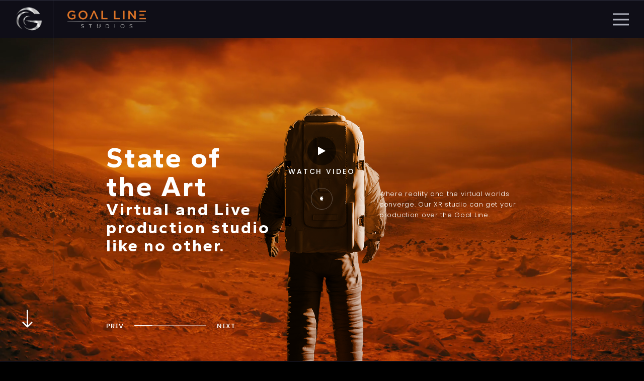

--- FILE ---
content_type: text/html; charset=UTF-8
request_url: https://www.goalline.com/
body_size: 23740
content:
<!DOCTYPE HTML>
<html lang="en-US">
<head>
	<meta charset="UTF-8">
	<meta name='robots' content='index, follow, max-snippet:-1, max-image-preview:large, max-video-preview:-1' />

	<!-- This site is optimized with the Yoast SEO plugin v26.6 - https://yoast.com/wordpress/plugins/seo/ -->
	<title>Home - Goal Line</title><link rel="preload" as="style" href="https://fonts.googleapis.com/css?family=Gantari%3A400%2C700%7CPoppins%3A400%2C400italic%2C700%2C700italic%7CRoboto%3A400%7CPoppins%3A500%2C300%7CGantari%3A700&#038;display=swap" /><link rel="stylesheet" href="https://fonts.googleapis.com/css?family=Gantari%3A400%2C700%7CPoppins%3A400%2C400italic%2C700%2C700italic%7CRoboto%3A400%7CPoppins%3A500%2C300%7CGantari%3A700&#038;display=swap" media="print" onload="this.media='all'" /><noscript><link rel="stylesheet" href="https://fonts.googleapis.com/css?family=Gantari%3A400%2C700%7CPoppins%3A400%2C400italic%2C700%2C700italic%7CRoboto%3A400%7CPoppins%3A500%2C300%7CGantari%3A700&#038;display=swap" /></noscript>
	<link rel="canonical" href="https://www.goalline.com/" />
	<meta property="og:locale" content="en_US" />
	<meta property="og:type" content="website" />
	<meta property="og:title" content="Home - Goal Line" />
	<meta property="og:url" content="https://www.goalline.com/" />
	<meta property="og:site_name" content="Goal Line" />
	<meta property="article:modified_time" content="2025-12-30T13:46:06+00:00" />
	<meta name="twitter:card" content="summary_large_image" />
	<script type="application/ld+json" class="yoast-schema-graph">{"@context":"https://schema.org","@graph":[{"@type":"WebPage","@id":"https://www.goalline.com/","url":"https://www.goalline.com/","name":"Home - Goal Line","isPartOf":{"@id":"https://www.goalline.com/#website"},"datePublished":"2023-04-25T19:20:08+00:00","dateModified":"2025-12-30T13:46:06+00:00","breadcrumb":{"@id":"https://www.goalline.com/#breadcrumb"},"inLanguage":"en-US","potentialAction":[{"@type":"ReadAction","target":["https://www.goalline.com/"]}]},{"@type":"BreadcrumbList","@id":"https://www.goalline.com/#breadcrumb","itemListElement":[{"@type":"ListItem","position":1,"name":"Home"}]},{"@type":"WebSite","@id":"https://www.goalline.com/#website","url":"https://www.goalline.com/","name":"Goal Line","description":"","potentialAction":[{"@type":"SearchAction","target":{"@type":"EntryPoint","urlTemplate":"https://www.goalline.com/?s={search_term_string}"},"query-input":{"@type":"PropertyValueSpecification","valueRequired":true,"valueName":"search_term_string"}}],"inLanguage":"en-US"}]}</script>
	<!-- / Yoast SEO plugin. -->


<meta name="dc.title" content="Goal Line Studios - Northern California - Sound Stage">
<meta name="dc.description" content="Transform your ideas into reality at Goal Line Studios: Northern California&#039;s  premier full-service sound stage. Music video, film, and television production.">
<meta name="dc.relation" content="https://www.goalline.com/">
<meta name="dc.source" content="https://www.goalline.com/">
<meta name="dc.language" content="en_US">
<meta name="description" content="Transform your ideas into reality at Goal Line Studios: Northern California&#039;s  premier full-service sound stage. Music video, film, and television production.">
<meta name="robots" content="index, follow">
<meta name="googlebot" content="index, follow, max-snippet:-1, max-image-preview:large, max-video-preview:-1">
<meta name="bingbot" content="index, follow, max-snippet:-1, max-image-preview:large, max-video-preview:-1">
<link rel="canonical" href="https://www.goalline.com/">
<script type="application/ld+json">{"@context":"https:\/\/schema.org","@type":"WebSite","name":"Goal Line","alternateName":"Goal Line","description":"","url":"https:\/\/www.goalline.com","potentialAction":{"@type":"SearchAction","target":{"@type":"EntryPoint","urlTemplate":"https:\/\/www.goalline.com\/?s={search_term_string}"},"query-input":"required name=search_term_string"}}</script>
<meta property="og:url" content="https://www.goalline.com/">
<meta property="og:site_name" content="Goal Line">
<meta property="og:locale" content="en_US">
<meta property="og:type" content="website">
<meta property="og:title" content="Goal Line Studios - Northern California - Sound Stage">
<meta property="og:description" content="Transform your ideas into reality at Goal Line Studios: Northern California&#039;s  premier full-service sound stage. Music video, film, and television production.">
<meta property="og:image" content="https://www.goalline.com/wp-content/uploads/2023/04/logo-min.png">
<meta property="og:image:secure_url" content="https://www.goalline.com/wp-content/uploads/2023/04/logo-min.png">
<meta property="og:image:width" content="500">
<meta property="og:image:height" content="362">
<meta property="fb:pages" content="">
<meta property="fb:admins" content="">
<meta property="fb:app_id" content="">
<meta name="twitter:card" content="summary">
<meta name="twitter:site" content="">
<meta name="twitter:creator" content="">
<meta name="twitter:title" content="Goal Line Studios - Northern California - Sound Stage">
<meta name="twitter:description" content="Transform your ideas into reality at Goal Line Studios: Northern California&#039;s  premier full-service sound stage. Music video, film, and television production.">
<meta name="twitter:image" content="https://www.goalline.com/wp-content/uploads/2023/04/logo-min.png">
<link rel='dns-prefetch' href='//fonts.googleapis.com' />
<link href='https://fonts.gstatic.com' crossorigin rel='preconnect' />
<script type="application/ld+json">{"@context":"https:\/\/schema.org","@type":"Organization","name":"Goal Line","url":"https:\/\/www.goalline.com"}</script>
<meta name="google-site-verification" content="UAHU_ealjLjBEUNjN3b_UD7doPb9FaMyw6AkRqrTL10">
<link rel="alternate" title="oEmbed (JSON)" type="application/json+oembed" href="https://www.goalline.com/wp-json/oembed/1.0/embed?url=https%3A%2F%2Fwww.goalline.com%2F" />
<link rel="alternate" title="oEmbed (XML)" type="text/xml+oembed" href="https://www.goalline.com/wp-json/oembed/1.0/embed?url=https%3A%2F%2Fwww.goalline.com%2F&#038;format=xml" />
<meta name="viewport" content="width=device-width, initial-scale=1">
<meta name="SKYPE_TOOLBAR" content="SKYPE_TOOLBAR_PARSER_COMPATIBLE">
<meta name="theme-color" content="#000000">
<style id='wp-img-auto-sizes-contain-inline-css'>
img:is([sizes=auto i],[sizes^="auto," i]){contain-intrinsic-size:3000px 1500px}
/*# sourceURL=wp-img-auto-sizes-contain-inline-css */
</style>

<link data-minify="1" rel='stylesheet' id='us-theme-css' href='https://www.goalline.com/wp-content/cache/min/1/wp-content/uploads/us-assets/www.goalline.com.css?ver=1767102543' media='all' />
<link data-minify="1" rel='stylesheet' id='child-style-css' href='https://www.goalline.com/wp-content/cache/min/1/wp-content/themes/Impreza-child/css/core.css?ver=1767102544' media='all' />
<style id='rocket-lazyload-inline-css'>
.rll-youtube-player{position:relative;padding-bottom:56.23%;height:0;overflow:hidden;max-width:100%;}.rll-youtube-player:focus-within{outline: 2px solid currentColor;outline-offset: 5px;}.rll-youtube-player iframe{position:absolute;top:0;left:0;width:100%;height:100%;z-index:100;background:0 0}.rll-youtube-player img{bottom:0;display:block;left:0;margin:auto;max-width:100%;width:100%;position:absolute;right:0;top:0;border:none;height:auto;-webkit-transition:.4s all;-moz-transition:.4s all;transition:.4s all}.rll-youtube-player img:hover{-webkit-filter:brightness(75%)}.rll-youtube-player .play{height:100%;width:100%;left:0;top:0;position:absolute;background:url(https://www.goalline.com/wp-content/plugins/wp-rocket/assets/img/youtube.png) no-repeat center;background-color: transparent !important;cursor:pointer;border:none;}
/*# sourceURL=rocket-lazyload-inline-css */
</style>
<script src="https://www.goalline.com/wp-includes/js/jquery/jquery.min.js?ver=3.7.1" id="jquery-core-js"></script>
<link rel="https://api.w.org/" href="https://www.goalline.com/wp-json/" /><link rel="alternate" title="JSON" type="application/json" href="https://www.goalline.com/wp-json/wp/v2/pages/5" /><meta name="google-site-verification" content="Xmqln72IgUpPWg2rzAFVdhHRtY_BsDh0ldynJo21Qfk" />

<!-- Google tag (gtag.js) -->
<script async src="https://www.googletagmanager.com/gtag/js?id=G-H1PVL1G42M"></script>
<script>
  window.dataLayer = window.dataLayer || [];
  function gtag(){dataLayer.push(arguments);}
  gtag('js', new Date());

  gtag('config', 'G-H1PVL1G42M');
</script>

<!-- Google Tag Manager -->
<script>(function(w,d,s,l,i){w[l]=w[l]||[];w[l].push({'gtm.start':
new Date().getTime(),event:'gtm.js'});var f=d.getElementsByTagName(s)[0],
j=d.createElement(s),dl=l!='dataLayer'?'&l='+l:'';j.async=true;j.src=
'https://www.googletagmanager.com/gtm.js?id='+i+dl;f.parentNode.insertBefore(j,f);
})(window,document,'script','dataLayer','GTM-WMZBVTND');</script>
<!-- End Google Tag Manager -->

<script type="application/ld+json">
{
  "@context": "https://schema.org",
  "@type": "Organization",
  "name": "Goal Line Studios",
  "url": "https://www.goalline.com/",
  "logo": "https://www.goalline.com/wp-content/uploads/2023/04/logo-text-min.png",
  "description": "Goal Line Studios is a virtual production and full-service sound stage located in Northern California, offering LED volume, film production support, and corporate event space.",
  "address": {
    "@type": "PostalAddress",
    "streetAddress": "5959 Coronado Ln",
    "addressLocality": "Pleasanton",
    "addressRegion": "CA",
    "postalCode": "94588",
    "addressCountry": "United States"
  },
  "telephone": "+1-925-225-0811",
  "sameAs": [
    "https://www.linkedin.com/company/goal-line-studios/",
    "https://instagram.com/goallinestudio?igshid=ZGUzMzM3NWJiOQ=="
  ]
}
</script>		<script>
			if ( ! /Android|webOS|iPhone|iPad|iPod|BlackBerry|IEMobile|Opera Mini/i.test( navigator.userAgent ) ) {
				var root = document.getElementsByTagName( 'html' )[ 0 ]
				root.className += " no-touch";
			}
		</script>
		<link rel="icon" href="https://www.goalline.com/wp-content/uploads/2023/04/icon-min-150x150.png" sizes="32x32" />
<link rel="icon" href="https://www.goalline.com/wp-content/uploads/2023/04/icon-min-300x300.png" sizes="192x192" />
<link rel="apple-touch-icon" href="https://www.goalline.com/wp-content/uploads/2023/04/icon-min-300x300.png" />
<meta name="msapplication-TileImage" content="https://www.goalline.com/wp-content/uploads/2023/04/icon-min-300x300.png" />
<script>function setREVStartSize(e){
			//window.requestAnimationFrame(function() {
				window.RSIW = window.RSIW===undefined ? window.innerWidth : window.RSIW;
				window.RSIH = window.RSIH===undefined ? window.innerHeight : window.RSIH;
				try {
					var pw = document.getElementById(e.c).parentNode.offsetWidth,
						newh;
					pw = pw===0 || isNaN(pw) || (e.l=="fullwidth" || e.layout=="fullwidth") ? window.RSIW : pw;
					e.tabw = e.tabw===undefined ? 0 : parseInt(e.tabw);
					e.thumbw = e.thumbw===undefined ? 0 : parseInt(e.thumbw);
					e.tabh = e.tabh===undefined ? 0 : parseInt(e.tabh);
					e.thumbh = e.thumbh===undefined ? 0 : parseInt(e.thumbh);
					e.tabhide = e.tabhide===undefined ? 0 : parseInt(e.tabhide);
					e.thumbhide = e.thumbhide===undefined ? 0 : parseInt(e.thumbhide);
					e.mh = e.mh===undefined || e.mh=="" || e.mh==="auto" ? 0 : parseInt(e.mh,0);
					if(e.layout==="fullscreen" || e.l==="fullscreen")
						newh = Math.max(e.mh,window.RSIH);
					else{
						e.gw = Array.isArray(e.gw) ? e.gw : [e.gw];
						for (var i in e.rl) if (e.gw[i]===undefined || e.gw[i]===0) e.gw[i] = e.gw[i-1];
						e.gh = e.el===undefined || e.el==="" || (Array.isArray(e.el) && e.el.length==0)? e.gh : e.el;
						e.gh = Array.isArray(e.gh) ? e.gh : [e.gh];
						for (var i in e.rl) if (e.gh[i]===undefined || e.gh[i]===0) e.gh[i] = e.gh[i-1];
											
						var nl = new Array(e.rl.length),
							ix = 0,
							sl;
						e.tabw = e.tabhide>=pw ? 0 : e.tabw;
						e.thumbw = e.thumbhide>=pw ? 0 : e.thumbw;
						e.tabh = e.tabhide>=pw ? 0 : e.tabh;
						e.thumbh = e.thumbhide>=pw ? 0 : e.thumbh;
						for (var i in e.rl) nl[i] = e.rl[i]<window.RSIW ? 0 : e.rl[i];
						sl = nl[0];
						for (var i in nl) if (sl>nl[i] && nl[i]>0) { sl = nl[i]; ix=i;}
						var m = pw>(e.gw[ix]+e.tabw+e.thumbw) ? 1 : (pw-(e.tabw+e.thumbw)) / (e.gw[ix]);
						newh =  (e.gh[ix] * m) + (e.tabh + e.thumbh);
					}
					var el = document.getElementById(e.c);
					if (el!==null && el) el.style.height = newh+"px";
					el = document.getElementById(e.c+"_wrapper");
					if (el!==null && el) {
						el.style.height = newh+"px";
						el.style.display = "block";
					}
				} catch(e){
					console.log("Failure at Presize of Slider:" + e)
				}
			//});
		  };</script>

<script async src='https://www.googletagmanager.com/gtag/js?id=G-DHZJC6QKCX'></script>
<script>
window.dataLayer = window.dataLayer || [];
function gtag(){dataLayer.push(arguments);}gtag('js', new Date());
gtag('config', 'G-DHZJC6QKCX' , {'allow_display_features': false,});

</script>
<noscript><style> .wpb_animate_when_almost_visible { opacity: 1; }</style></noscript><noscript><style id="rocket-lazyload-nojs-css">.rll-youtube-player, [data-lazy-src]{display:none !important;}</style></noscript>		<style id="us-icon-fonts">@font-face{font-display:block;font-style:normal;font-family:"fontawesome";font-weight:900;src:url("https://www.goalline.com/wp-content/themes/Impreza/fonts/fa-solid-900.woff2?ver=8.17.4") format("woff2"),url("https://www.goalline.com/wp-content/themes/Impreza/fonts/fa-solid-900.woff?ver=8.17.4") format("woff")}.fas{font-family:"fontawesome";font-weight:900}@font-face{font-display:block;font-style:normal;font-family:"fontawesome";font-weight:400;src:url("https://www.goalline.com/wp-content/themes/Impreza/fonts/fa-regular-400.woff2?ver=8.17.4") format("woff2"),url("https://www.goalline.com/wp-content/themes/Impreza/fonts/fa-regular-400.woff?ver=8.17.4") format("woff")}.far{font-family:"fontawesome";font-weight:400}@font-face{font-display:block;font-style:normal;font-family:"fontawesome";font-weight:300;src:url("https://www.goalline.com/wp-content/themes/Impreza/fonts/fa-light-300.woff2?ver=8.17.4") format("woff2"),url("https://www.goalline.com/wp-content/themes/Impreza/fonts/fa-light-300.woff?ver=8.17.4") format("woff")}.fal{font-family:"fontawesome";font-weight:300}@font-face{font-display:block;font-style:normal;font-family:"Font Awesome 5 Duotone";font-weight:900;src:url("https://www.goalline.com/wp-content/themes/Impreza/fonts/fa-duotone-900.woff2?ver=8.17.4") format("woff2"),url("https://www.goalline.com/wp-content/themes/Impreza/fonts/fa-duotone-900.woff?ver=8.17.4") format("woff")}.fad{font-family:"Font Awesome 5 Duotone";font-weight:900}.fad{position:relative}.fad:before{position:absolute}.fad:after{opacity:0.4}@font-face{font-display:block;font-style:normal;font-family:"Font Awesome 5 Brands";font-weight:400;src:url("https://www.goalline.com/wp-content/themes/Impreza/fonts/fa-brands-400.woff2?ver=8.17.4") format("woff2"),url("https://www.goalline.com/wp-content/themes/Impreza/fonts/fa-brands-400.woff?ver=8.17.4") format("woff")}.fab{font-family:"Font Awesome 5 Brands";font-weight:400}@font-face{font-display:block;font-style:normal;font-family:"Material Icons";font-weight:400;src:url("https://www.goalline.com/wp-content/themes/Impreza/fonts/material-icons.woff2?ver=8.17.4") format("woff2"),url("https://www.goalline.com/wp-content/themes/Impreza/fonts/material-icons.woff?ver=8.17.4") format("woff")}.material-icons{font-family:"Material Icons";font-weight:400}</style>
				<style id="us-header-css"> .l-subheader.at_top,.l-subheader.at_top .w-dropdown-list,.l-subheader.at_top .type_mobile .w-nav-list.level_1{background:var(--color-header-top-bg);color:var(--color-header-top-text)}.no-touch .l-subheader.at_top a:hover,.no-touch .l-header.bg_transparent .l-subheader.at_top .w-dropdown.opened a:hover{color:var(--color-header-top-text-hover)}.l-header.bg_transparent:not(.sticky) .l-subheader.at_top{background:var(--color-header-top-transparent-bg);color:var(--color-header-top-transparent-text)}.no-touch .l-header.bg_transparent:not(.sticky) .at_top .w-cart-link:hover,.no-touch .l-header.bg_transparent:not(.sticky) .at_top .w-text a:hover,.no-touch .l-header.bg_transparent:not(.sticky) .at_top .w-html a:hover,.no-touch .l-header.bg_transparent:not(.sticky) .at_top .w-nav>a:hover,.no-touch .l-header.bg_transparent:not(.sticky) .at_top .w-menu a:hover,.no-touch .l-header.bg_transparent:not(.sticky) .at_top .w-search>a:hover,.no-touch .l-header.bg_transparent:not(.sticky) .at_top .w-dropdown a:hover,.no-touch .l-header.bg_transparent:not(.sticky) .at_top .type_desktop .menu-item.level_1:hover>a{color:var(--color-header-top-transparent-text-hover)}.l-subheader.at_middle,.l-subheader.at_middle .w-dropdown-list,.l-subheader.at_middle .type_mobile .w-nav-list.level_1{background:var(--color-header-middle-bg);color:var(--color-header-middle-text)}.no-touch .l-subheader.at_middle a:hover,.no-touch .l-header.bg_transparent .l-subheader.at_middle .w-dropdown.opened a:hover{color:var(--color-header-middle-text-hover)}.l-header.bg_transparent:not(.sticky) .l-subheader.at_middle{background:var(--color-header-transparent-bg);color:var(--color-header-transparent-text)}.no-touch .l-header.bg_transparent:not(.sticky) .at_middle .w-cart-link:hover,.no-touch .l-header.bg_transparent:not(.sticky) .at_middle .w-text a:hover,.no-touch .l-header.bg_transparent:not(.sticky) .at_middle .w-html a:hover,.no-touch .l-header.bg_transparent:not(.sticky) .at_middle .w-nav>a:hover,.no-touch .l-header.bg_transparent:not(.sticky) .at_middle .w-menu a:hover,.no-touch .l-header.bg_transparent:not(.sticky) .at_middle .w-search>a:hover,.no-touch .l-header.bg_transparent:not(.sticky) .at_middle .w-dropdown a:hover,.no-touch .l-header.bg_transparent:not(.sticky) .at_middle .type_desktop .menu-item.level_1:hover>a{color:var(--color-header-transparent-text-hover)}.l-subheader.at_bottom,.l-subheader.at_bottom .w-dropdown-list,.l-subheader.at_bottom .type_mobile .w-nav-list.level_1{background:var(--color-header-top-bg);color:var(--color-header-middle-text)}.no-touch .l-subheader.at_bottom a:hover,.no-touch .l-header.bg_transparent .l-subheader.at_bottom .w-dropdown.opened a:hover{color:var(--color-header-middle-text-hover)}.l-header.bg_transparent:not(.sticky) .l-subheader.at_bottom{background:var(--color-header-transparent-bg);color:var(--color-header-transparent-text)}.no-touch .l-header.bg_transparent:not(.sticky) .at_bottom .w-cart-link:hover,.no-touch .l-header.bg_transparent:not(.sticky) .at_bottom .w-text a:hover,.no-touch .l-header.bg_transparent:not(.sticky) .at_bottom .w-html a:hover,.no-touch .l-header.bg_transparent:not(.sticky) .at_bottom .w-nav>a:hover,.no-touch .l-header.bg_transparent:not(.sticky) .at_bottom .w-menu a:hover,.no-touch .l-header.bg_transparent:not(.sticky) .at_bottom .w-search>a:hover,.no-touch .l-header.bg_transparent:not(.sticky) .at_bottom .w-dropdown a:hover,.no-touch .l-header.bg_transparent:not(.sticky) .at_bottom .type_desktop .menu-item.level_1:hover>a{color:var(--color-header-transparent-text-hover)}.header_ver .l-header{background:var(--color-header-middle-bg);color:var(--color-header-middle-text)}@media (min-width:1381px){.hidden_for_default{display:none!important}.l-header{position:relative;z-index:111;width:100%}.l-subheader{margin:0 auto}.l-subheader.width_full{padding-left:1.5rem;padding-right:1.5rem}.l-subheader-h{display:flex;align-items:center;position:relative;margin:0 auto;max-width:var(--site-content-width,1200px);height:inherit}.w-header-show{display:none}.l-header.pos_fixed{position:fixed;left:0}.l-header.pos_fixed:not(.notransition) .l-subheader{transition-property:transform,background,box-shadow,line-height,height;transition-duration:.3s;transition-timing-function:cubic-bezier(.78,.13,.15,.86)}.headerinpos_bottom.sticky_first_section .l-header.pos_fixed{position:fixed!important}.header_hor .l-header.sticky_auto_hide{transition:transform .3s cubic-bezier(.78,.13,.15,.86) .1s}.header_hor .l-header.sticky_auto_hide.down{transform:translateY(-110%)}.l-header.bg_transparent:not(.sticky) .l-subheader{box-shadow:none!important;background:none}.l-header.bg_transparent~.l-main .l-section.width_full.height_auto:first-of-type>.l-section-h{padding-top:0!important;padding-bottom:0!important}.l-header.pos_static.bg_transparent{position:absolute;left:0}.l-subheader.width_full .l-subheader-h{max-width:none!important}.l-header.shadow_thin .l-subheader.at_middle,.l-header.shadow_thin .l-subheader.at_bottom{box-shadow:0 1px 0 rgba(0,0,0,0.08)}.l-header.shadow_wide .l-subheader.at_middle,.l-header.shadow_wide .l-subheader.at_bottom{box-shadow:0 3px 5px -1px rgba(0,0,0,0.1),0 2px 1px -1px rgba(0,0,0,0.05)}.header_hor .l-subheader-cell>.w-cart{margin-left:0;margin-right:0}:root{--header-height:77px;--header-sticky-height:77px}.l-header:before{content:'77'}.l-header.sticky:before{content:'77'}.l-subheader.at_top{line-height:1px;height:1px}.l-header.sticky .l-subheader.at_top{line-height:1px;height:1px}.l-subheader.at_middle{line-height:75px;height:75px}.l-header.sticky .l-subheader.at_middle{line-height:75px;height:75px}.l-subheader.at_bottom{line-height:1px;height:1px}.l-header.sticky .l-subheader.at_bottom{line-height:1px;height:1px}.headerinpos_above .l-header.pos_fixed{overflow:hidden;transition:transform 0.3s;transform:translate3d(0,-100%,0)}.headerinpos_above .l-header.pos_fixed.sticky{overflow:visible;transform:none}.headerinpos_above .l-header.pos_fixed~.l-section>.l-section-h,.headerinpos_above .l-header.pos_fixed~.l-main .l-section:first-of-type>.l-section-h{padding-top:0!important}.headerinpos_below .l-header.pos_fixed:not(.sticky){position:absolute;top:100%}.headerinpos_below .l-header.pos_fixed~.l-main>.l-section:first-of-type>.l-section-h{padding-top:0!important}.headerinpos_below .l-header.pos_fixed~.l-main .l-section.full_height:nth-of-type(2){min-height:100vh}.headerinpos_below .l-header.pos_fixed~.l-main>.l-section:nth-of-type(2)>.l-section-h{padding-top:var(--header-height)}.headerinpos_bottom .l-header.pos_fixed:not(.sticky){position:absolute;top:100vh}.headerinpos_bottom .l-header.pos_fixed~.l-main>.l-section:first-of-type>.l-section-h{padding-top:0!important}.headerinpos_bottom .l-header.pos_fixed~.l-main>.l-section:first-of-type>.l-section-h{padding-bottom:var(--header-height)}.headerinpos_bottom .l-header.pos_fixed.bg_transparent~.l-main .l-section.valign_center:not(.height_auto):first-of-type>.l-section-h{top:calc( var(--header-height) / 2 )}.headerinpos_bottom .l-header.pos_fixed:not(.sticky) .w-cart-dropdown,.headerinpos_bottom .l-header.pos_fixed:not(.sticky) .w-nav.type_desktop .w-nav-list.level_2{bottom:100%;transform-origin:0 100%}.headerinpos_bottom .l-header.pos_fixed:not(.sticky) .w-nav.type_mobile.m_layout_dropdown .w-nav-list.level_1{top:auto;bottom:100%;box-shadow:var(--box-shadow-up)}.headerinpos_bottom .l-header.pos_fixed:not(.sticky) .w-nav.type_desktop .w-nav-list.level_3,.headerinpos_bottom .l-header.pos_fixed:not(.sticky) .w-nav.type_desktop .w-nav-list.level_4{top:auto;bottom:0;transform-origin:0 100%}.headerinpos_bottom .l-header.pos_fixed:not(.sticky) .w-dropdown-list{top:auto;bottom:-0.4em;padding-top:0.4em;padding-bottom:2.4em}.admin-bar .l-header.pos_static.bg_solid~.l-main .l-section.full_height:first-of-type{min-height:calc( 100vh - var(--header-height) - 32px )}.admin-bar .l-header.pos_fixed:not(.sticky_auto_hide)~.l-main .l-section.full_height:not(:first-of-type){min-height:calc( 100vh - var(--header-sticky-height) - 32px )}.admin-bar.headerinpos_below .l-header.pos_fixed~.l-main .l-section.full_height:nth-of-type(2){min-height:calc(100vh - 32px)}}@media (min-width:1025px) and (max-width:1380px){.hidden_for_laptops{display:none!important}.l-subheader.at_bottom{display:none}.l-header{position:relative;z-index:111;width:100%}.l-subheader{margin:0 auto}.l-subheader.width_full{padding-left:1.5rem;padding-right:1.5rem}.l-subheader-h{display:flex;align-items:center;position:relative;margin:0 auto;max-width:var(--site-content-width,1200px);height:inherit}.w-header-show{display:none}.l-header.pos_fixed{position:fixed;left:0}.l-header.pos_fixed:not(.notransition) .l-subheader{transition-property:transform,background,box-shadow,line-height,height;transition-duration:.3s;transition-timing-function:cubic-bezier(.78,.13,.15,.86)}.headerinpos_bottom.sticky_first_section .l-header.pos_fixed{position:fixed!important}.header_hor .l-header.sticky_auto_hide{transition:transform .3s cubic-bezier(.78,.13,.15,.86) .1s}.header_hor .l-header.sticky_auto_hide.down{transform:translateY(-110%)}.l-header.bg_transparent:not(.sticky) .l-subheader{box-shadow:none!important;background:none}.l-header.bg_transparent~.l-main .l-section.width_full.height_auto:first-of-type>.l-section-h{padding-top:0!important;padding-bottom:0!important}.l-header.pos_static.bg_transparent{position:absolute;left:0}.l-subheader.width_full .l-subheader-h{max-width:none!important}.l-header.shadow_thin .l-subheader.at_middle,.l-header.shadow_thin .l-subheader.at_bottom{box-shadow:0 1px 0 rgba(0,0,0,0.08)}.l-header.shadow_wide .l-subheader.at_middle,.l-header.shadow_wide .l-subheader.at_bottom{box-shadow:0 3px 5px -1px rgba(0,0,0,0.1),0 2px 1px -1px rgba(0,0,0,0.05)}.header_hor .l-subheader-cell>.w-cart{margin-left:0;margin-right:0}:root{--header-height:76px;--header-sticky-height:76px}.l-header:before{content:'76'}.l-header.sticky:before{content:'76'}.l-subheader.at_top{line-height:1px;height:1px}.l-header.sticky .l-subheader.at_top{line-height:1px;height:1px}.l-subheader.at_middle{line-height:75px;height:75px}.l-header.sticky .l-subheader.at_middle{line-height:75px;height:75px}.l-subheader.at_bottom{line-height:50px;height:50px}.l-header.sticky .l-subheader.at_bottom{line-height:50px;height:50px}.headerinpos_above .l-header.pos_fixed{overflow:hidden;transition:transform 0.3s;transform:translate3d(0,-100%,0)}.headerinpos_above .l-header.pos_fixed.sticky{overflow:visible;transform:none}.headerinpos_above .l-header.pos_fixed~.l-section>.l-section-h,.headerinpos_above .l-header.pos_fixed~.l-main .l-section:first-of-type>.l-section-h{padding-top:0!important}.headerinpos_below .l-header.pos_fixed:not(.sticky){position:absolute;top:100%}.headerinpos_below .l-header.pos_fixed~.l-main>.l-section:first-of-type>.l-section-h{padding-top:0!important}.headerinpos_below .l-header.pos_fixed~.l-main .l-section.full_height:nth-of-type(2){min-height:100vh}.headerinpos_below .l-header.pos_fixed~.l-main>.l-section:nth-of-type(2)>.l-section-h{padding-top:var(--header-height)}.headerinpos_bottom .l-header.pos_fixed:not(.sticky){position:absolute;top:100vh}.headerinpos_bottom .l-header.pos_fixed~.l-main>.l-section:first-of-type>.l-section-h{padding-top:0!important}.headerinpos_bottom .l-header.pos_fixed~.l-main>.l-section:first-of-type>.l-section-h{padding-bottom:var(--header-height)}.headerinpos_bottom .l-header.pos_fixed.bg_transparent~.l-main .l-section.valign_center:not(.height_auto):first-of-type>.l-section-h{top:calc( var(--header-height) / 2 )}.headerinpos_bottom .l-header.pos_fixed:not(.sticky) .w-cart-dropdown,.headerinpos_bottom .l-header.pos_fixed:not(.sticky) .w-nav.type_desktop .w-nav-list.level_2{bottom:100%;transform-origin:0 100%}.headerinpos_bottom .l-header.pos_fixed:not(.sticky) .w-nav.type_mobile.m_layout_dropdown .w-nav-list.level_1{top:auto;bottom:100%;box-shadow:var(--box-shadow-up)}.headerinpos_bottom .l-header.pos_fixed:not(.sticky) .w-nav.type_desktop .w-nav-list.level_3,.headerinpos_bottom .l-header.pos_fixed:not(.sticky) .w-nav.type_desktop .w-nav-list.level_4{top:auto;bottom:0;transform-origin:0 100%}.headerinpos_bottom .l-header.pos_fixed:not(.sticky) .w-dropdown-list{top:auto;bottom:-0.4em;padding-top:0.4em;padding-bottom:2.4em}.admin-bar .l-header.pos_static.bg_solid~.l-main .l-section.full_height:first-of-type{min-height:calc( 100vh - var(--header-height) - 32px )}.admin-bar .l-header.pos_fixed:not(.sticky_auto_hide)~.l-main .l-section.full_height:not(:first-of-type){min-height:calc( 100vh - var(--header-sticky-height) - 32px )}.admin-bar.headerinpos_below .l-header.pos_fixed~.l-main .l-section.full_height:nth-of-type(2){min-height:calc(100vh - 32px)}}@media (min-width:601px) and (max-width:1024px){.hidden_for_tablets{display:none!important}.l-subheader.at_bottom{display:none}.l-header{position:relative;z-index:111;width:100%}.l-subheader{margin:0 auto}.l-subheader.width_full{padding-left:1.5rem;padding-right:1.5rem}.l-subheader-h{display:flex;align-items:center;position:relative;margin:0 auto;max-width:var(--site-content-width,1200px);height:inherit}.w-header-show{display:none}.l-header.pos_fixed{position:fixed;left:0}.l-header.pos_fixed:not(.notransition) .l-subheader{transition-property:transform,background,box-shadow,line-height,height;transition-duration:.3s;transition-timing-function:cubic-bezier(.78,.13,.15,.86)}.headerinpos_bottom.sticky_first_section .l-header.pos_fixed{position:fixed!important}.header_hor .l-header.sticky_auto_hide{transition:transform .3s cubic-bezier(.78,.13,.15,.86) .1s}.header_hor .l-header.sticky_auto_hide.down{transform:translateY(-110%)}.l-header.bg_transparent:not(.sticky) .l-subheader{box-shadow:none!important;background:none}.l-header.bg_transparent~.l-main .l-section.width_full.height_auto:first-of-type>.l-section-h{padding-top:0!important;padding-bottom:0!important}.l-header.pos_static.bg_transparent{position:absolute;left:0}.l-subheader.width_full .l-subheader-h{max-width:none!important}.l-header.shadow_thin .l-subheader.at_middle,.l-header.shadow_thin .l-subheader.at_bottom{box-shadow:0 1px 0 rgba(0,0,0,0.08)}.l-header.shadow_wide .l-subheader.at_middle,.l-header.shadow_wide .l-subheader.at_bottom{box-shadow:0 3px 5px -1px rgba(0,0,0,0.1),0 2px 1px -1px rgba(0,0,0,0.05)}.header_hor .l-subheader-cell>.w-cart{margin-left:0;margin-right:0}:root{--header-height:76px;--header-sticky-height:100px}.l-header:before{content:'76'}.l-header.sticky:before{content:'100'}.l-subheader.at_top{line-height:1px;height:1px}.l-header.sticky .l-subheader.at_top{line-height:40px;height:40px}.l-subheader.at_middle{line-height:75px;height:75px}.l-header.sticky .l-subheader.at_middle{line-height:60px;height:60px}.l-subheader.at_bottom{line-height:50px;height:50px}.l-header.sticky .l-subheader.at_bottom{line-height:50px;height:50px}}@media (max-width:600px){.hidden_for_mobiles{display:none!important}.l-subheader.at_bottom{display:none}.l-header{position:relative;z-index:111;width:100%}.l-subheader{margin:0 auto}.l-subheader.width_full{padding-left:1.5rem;padding-right:1.5rem}.l-subheader-h{display:flex;align-items:center;position:relative;margin:0 auto;max-width:var(--site-content-width,1200px);height:inherit}.w-header-show{display:none}.l-header.pos_fixed{position:fixed;left:0}.l-header.pos_fixed:not(.notransition) .l-subheader{transition-property:transform,background,box-shadow,line-height,height;transition-duration:.3s;transition-timing-function:cubic-bezier(.78,.13,.15,.86)}.headerinpos_bottom.sticky_first_section .l-header.pos_fixed{position:fixed!important}.header_hor .l-header.sticky_auto_hide{transition:transform .3s cubic-bezier(.78,.13,.15,.86) .1s}.header_hor .l-header.sticky_auto_hide.down{transform:translateY(-110%)}.l-header.bg_transparent:not(.sticky) .l-subheader{box-shadow:none!important;background:none}.l-header.bg_transparent~.l-main .l-section.width_full.height_auto:first-of-type>.l-section-h{padding-top:0!important;padding-bottom:0!important}.l-header.pos_static.bg_transparent{position:absolute;left:0}.l-subheader.width_full .l-subheader-h{max-width:none!important}.l-header.shadow_thin .l-subheader.at_middle,.l-header.shadow_thin .l-subheader.at_bottom{box-shadow:0 1px 0 rgba(0,0,0,0.08)}.l-header.shadow_wide .l-subheader.at_middle,.l-header.shadow_wide .l-subheader.at_bottom{box-shadow:0 3px 5px -1px rgba(0,0,0,0.1),0 2px 1px -1px rgba(0,0,0,0.05)}.header_hor .l-subheader-cell>.w-cart{margin-left:0;margin-right:0}:root{--header-height:76px;--header-sticky-height:60px}.l-header:before{content:'76'}.l-header.sticky:before{content:'60'}.l-subheader.at_top{line-height:1px;height:1px}.l-header.sticky .l-subheader.at_top{line-height:0px;height:0px;overflow:hidden}.l-subheader.at_middle{line-height:75px;height:75px}.l-header.sticky .l-subheader.at_middle{line-height:60px;height:60px}.l-subheader.at_bottom{line-height:50px;height:50px}.l-header.sticky .l-subheader.at_bottom{line-height:50px;height:50px}}@media (min-width:1381px){.ush_image_1{height:55px!important}.l-header.sticky .ush_image_1{height:55px!important}}@media (min-width:1025px) and (max-width:1380px){.ush_image_1{height:55px!important}.l-header.sticky .ush_image_1{height:30px!important}}@media (min-width:601px) and (max-width:1024px){.ush_image_1{height:55px!important}.l-header.sticky .ush_image_1{height:25px!important}}@media (max-width:600px){.ush_image_1{height:45px!important}.l-header.sticky .ush_image_1{height:20px!important}}@media (min-width:1381px){.ush_image_2{height:35px!important}.l-header.sticky .ush_image_2{height:35px!important}}@media (min-width:1025px) and (max-width:1380px){.ush_image_2{height:35px!important}.l-header.sticky .ush_image_2{height:35px!important}}@media (min-width:601px) and (max-width:1024px){.ush_image_2{height:35px!important}.l-header.sticky .ush_image_2{height:25px!important}}@media (max-width:600px){.ush_image_2{height:35px!important}.l-header.sticky .ush_image_2{height:20px!important}}.header_hor .ush_menu_1.type_desktop .menu-item.level_1>a:not(.w-btn){padding-left:1rem;padding-right:1rem}.header_hor .ush_menu_1.type_desktop .menu-item.level_1>a.w-btn{margin-left:1rem;margin-right:1rem}.header_hor .ush_menu_1.type_desktop.align-edges>.w-nav-list.level_1{margin-left:-1rem;margin-right:-1rem}.header_ver .ush_menu_1.type_desktop .menu-item.level_1>a:not(.w-btn){padding-top:1rem;padding-bottom:1rem}.header_ver .ush_menu_1.type_desktop .menu-item.level_1>a.w-btn{margin-top:1rem;margin-bottom:1rem}.ush_menu_1.type_desktop .menu-item:not(.level_1){font-size:1rem}.ush_menu_1.type_mobile .w-nav-anchor.level_1,.ush_menu_1.type_mobile .w-nav-anchor.level_1 + .w-nav-arrow{font-size:1.1rem}.ush_menu_1.type_mobile .w-nav-anchor:not(.level_1),.ush_menu_1.type_mobile .w-nav-anchor:not(.level_1) + .w-nav-arrow{font-size:0.9rem}@media (min-width:1381px){.ush_menu_1 .w-nav-icon{font-size:36px}}@media (min-width:1025px) and (max-width:1380px){.ush_menu_1 .w-nav-icon{font-size:32px}}@media (min-width:601px) and (max-width:1024px){.ush_menu_1 .w-nav-icon{font-size:28px}}@media (max-width:600px){.ush_menu_1 .w-nav-icon{font-size:24px}}.ush_menu_1 .w-nav-icon>div{border-width:3px}@media screen and (max-width:1299px){.w-nav.ush_menu_1>.w-nav-list.level_1{display:none}.ush_menu_1 .w-nav-control{display:block}}.ush_menu_1 .w-nav-item.level_1>a:not(.w-btn):focus,.no-touch .ush_menu_1 .w-nav-item.level_1.opened>a:not(.w-btn),.no-touch .ush_menu_1 .w-nav-item.level_1:hover>a:not(.w-btn){background:transparent;color:var(--color-header-middle-text-hover)}.ush_menu_1 .w-nav-item.level_1.current-menu-item>a:not(.w-btn),.ush_menu_1 .w-nav-item.level_1.current-menu-ancestor>a:not(.w-btn),.ush_menu_1 .w-nav-item.level_1.current-page-ancestor>a:not(.w-btn){background:transparent;color:var(--color-header-middle-text-hover)}.l-header.bg_transparent:not(.sticky) .ush_menu_1.type_desktop .w-nav-item.level_1.current-menu-item>a:not(.w-btn),.l-header.bg_transparent:not(.sticky) .ush_menu_1.type_desktop .w-nav-item.level_1.current-menu-ancestor>a:not(.w-btn),.l-header.bg_transparent:not(.sticky) .ush_menu_1.type_desktop .w-nav-item.level_1.current-page-ancestor>a:not(.w-btn){background:transparent;color:var(--color-header-transparent-text-hover)}.ush_menu_1 .w-nav-list:not(.level_1){background:var(--color-header-middle-bg);color:var(--color-header-middle-text)}.no-touch .ush_menu_1 .w-nav-item:not(.level_1)>a:focus,.no-touch .ush_menu_1 .w-nav-item:not(.level_1):hover>a{background:transparent;color:var(--color-header-middle-text-hover)}.ush_menu_1 .w-nav-item:not(.level_1).current-menu-item>a,.ush_menu_1 .w-nav-item:not(.level_1).current-menu-ancestor>a,.ush_menu_1 .w-nav-item:not(.level_1).current-page-ancestor>a{background:transparent;color:var(--color-header-middle-text-hover)}.ush_image_1{width:55px!important;margin-right:1rem!important}.ush_vwrapper_1{height:75px!important;border-right-width:1px!important;border-color:var(--color-content-border)!important;border-right-style:solid!important}@media (min-width:1025px) and (max-width:1380px){.ush_image_1{margin-right:1rem!important}.ush_vwrapper_1{height:75px!important}}@media (min-width:601px) and (max-width:1024px){.ush_image_1{margin-right:1rem!important}.ush_vwrapper_1{width:11px!important;height:75px!important}}@media (max-width:600px){.ush_image_1{margin-right:0!important}.ush_vwrapper_1{width:9px!important;height:75px!important}}</style>
		<style id="us-design-options-css">.us_custom_53ba9bd3{margin-top:-32px!important}.us_custom_2cbed88b{font-size:max( 2rem,2vw )!important;position:absolute!important;left:1.5rem!important;bottom:3rem!important;z-index:3!important;padding:0!important;margin:0!important}.us_custom_c043f836{border-left-width:1px!important;border-color:var(--color-content-border)!important;position:absolute!important;left:calc(1.5rem + 55px + 1rem)!important;top:0!important;bottom:0!important;z-index:3!important;border-left-style:solid!important}.us_custom_231d0f50{border-top-width:1px!important;border-bottom-width:1px!important;border-color:var(--color-content-border)!important;border-top-style:solid!important;border-bottom-style:solid!important}.us_custom_d142146d{margin-left:calc(1.5rem + 55px + 1rem)!important;border-left-width:1px!important;border-color:var(--color-content-border)!important;border-left-style:solid!important;padding:3rem!important}.us_custom_6e4478d3{background:var(--color-content-overlay)!important}.us_custom_208c5fa2{font-size:1.2rem!important;text-transform:uppercase!important}.us_custom_e001d35c{color:var(--color-content-link)!important;font-size:3rem!important}.us_custom_c37a7bf4{border-left-width:1px!important;border-color:var(--color-content-border)!important;border-left-style:solid!important;background:var(--color-content-bg)!important}.us_custom_343a6660{font-size:1.2rem!important;font-weight:700!important}.us_custom_6c0ee9e8{animation-name:wfc!important}.us_custom_5f2b7268{background:url(https://www.goalline.com/wp-content/uploads/2023/04/Behind-The-Wall-3.jpg) top right / cover!important}.us_custom_aca0e056{margin-left:calc(1.5rem + 55px + 1rem)!important;border-left-width:1px!important;border-color:var(--color-content-border)!important;border-left-style:solid!important;padding:3rem!important}.us_custom_ca7f2b77{background:url(https://www.goalline.com/wp-content/uploads/2023/04/tickmarks-min.png) repeat-y center left!important}.us_custom_8d9c736a{text-align:center!important;font-weight:700!important;text-transform:uppercase!important}.us_custom_5acc0dfa{border-left-width:1px!important;border-right-width:1px!important;border-color:var(--color-content-border)!important;border-right-style:solid!important;border-left-style:solid!important}.us_custom_e491ad69{border-top-width:1px!important;border-color:var(--color-content-border)!important;border-top-style:solid!important}.us_custom_0b455093{font-size:.8rem!important}@media (min-width:1025px) and (max-width:1380px){.us_custom_2cbed88b{position:absolute!important;left:1.5rem!important;bottom:3rem!important;z-index:3!important}.us_custom_c043f836{position:absolute!important;left:calc(1.5rem + 55px + 1rem)!important;top:0!important;bottom:0!important;z-index:3!important}.us_custom_d142146d{margin-left:calc(1.5rem + 55px + 1rem)!important;padding:3rem!important}.us_custom_aca0e056{margin-left:calc(1.5rem + 55px + 1rem)!important;padding:3rem!important}}@media (min-width:601px) and (max-width:1024px){.us_custom_2cbed88b{position:absolute!important;left:-.25rem!important;bottom:3rem!important;z-index:3!important}.us_custom_c043f836{position:absolute!important;left:2rem!important;top:0!important;bottom:0!important;z-index:3!important}.us_custom_d142146d{margin-left:2rem!important;padding:1rem!important}.us_custom_aca0e056{margin-left:2rem!important;padding:1.5rem!important}}@media (max-width:600px){.us_custom_2cbed88b{position:absolute!important;left:-.25rem!important;bottom:3rem!important;z-index:3!important}.us_custom_c043f836{position:absolute!important;left:2rem!important;top:0!important;bottom:0!important;z-index:3!important}.us_custom_d142146d{margin-left:2rem!important;padding:.5rem!important}.us_custom_aca0e056{margin-left:2rem!important;padding:1.5rem!important}}</style><style id='global-styles-inline-css'>
:root{--wp--preset--aspect-ratio--square: 1;--wp--preset--aspect-ratio--4-3: 4/3;--wp--preset--aspect-ratio--3-4: 3/4;--wp--preset--aspect-ratio--3-2: 3/2;--wp--preset--aspect-ratio--2-3: 2/3;--wp--preset--aspect-ratio--16-9: 16/9;--wp--preset--aspect-ratio--9-16: 9/16;--wp--preset--color--black: #000000;--wp--preset--color--cyan-bluish-gray: #abb8c3;--wp--preset--color--white: #ffffff;--wp--preset--color--pale-pink: #f78da7;--wp--preset--color--vivid-red: #cf2e2e;--wp--preset--color--luminous-vivid-orange: #ff6900;--wp--preset--color--luminous-vivid-amber: #fcb900;--wp--preset--color--light-green-cyan: #7bdcb5;--wp--preset--color--vivid-green-cyan: #00d084;--wp--preset--color--pale-cyan-blue: #8ed1fc;--wp--preset--color--vivid-cyan-blue: #0693e3;--wp--preset--color--vivid-purple: #9b51e0;--wp--preset--gradient--vivid-cyan-blue-to-vivid-purple: linear-gradient(135deg,rgb(6,147,227) 0%,rgb(155,81,224) 100%);--wp--preset--gradient--light-green-cyan-to-vivid-green-cyan: linear-gradient(135deg,rgb(122,220,180) 0%,rgb(0,208,130) 100%);--wp--preset--gradient--luminous-vivid-amber-to-luminous-vivid-orange: linear-gradient(135deg,rgb(252,185,0) 0%,rgb(255,105,0) 100%);--wp--preset--gradient--luminous-vivid-orange-to-vivid-red: linear-gradient(135deg,rgb(255,105,0) 0%,rgb(207,46,46) 100%);--wp--preset--gradient--very-light-gray-to-cyan-bluish-gray: linear-gradient(135deg,rgb(238,238,238) 0%,rgb(169,184,195) 100%);--wp--preset--gradient--cool-to-warm-spectrum: linear-gradient(135deg,rgb(74,234,220) 0%,rgb(151,120,209) 20%,rgb(207,42,186) 40%,rgb(238,44,130) 60%,rgb(251,105,98) 80%,rgb(254,248,76) 100%);--wp--preset--gradient--blush-light-purple: linear-gradient(135deg,rgb(255,206,236) 0%,rgb(152,150,240) 100%);--wp--preset--gradient--blush-bordeaux: linear-gradient(135deg,rgb(254,205,165) 0%,rgb(254,45,45) 50%,rgb(107,0,62) 100%);--wp--preset--gradient--luminous-dusk: linear-gradient(135deg,rgb(255,203,112) 0%,rgb(199,81,192) 50%,rgb(65,88,208) 100%);--wp--preset--gradient--pale-ocean: linear-gradient(135deg,rgb(255,245,203) 0%,rgb(182,227,212) 50%,rgb(51,167,181) 100%);--wp--preset--gradient--electric-grass: linear-gradient(135deg,rgb(202,248,128) 0%,rgb(113,206,126) 100%);--wp--preset--gradient--midnight: linear-gradient(135deg,rgb(2,3,129) 0%,rgb(40,116,252) 100%);--wp--preset--font-size--small: 13px;--wp--preset--font-size--medium: 20px;--wp--preset--font-size--large: 36px;--wp--preset--font-size--x-large: 42px;--wp--preset--spacing--20: 0.44rem;--wp--preset--spacing--30: 0.67rem;--wp--preset--spacing--40: 1rem;--wp--preset--spacing--50: 1.5rem;--wp--preset--spacing--60: 2.25rem;--wp--preset--spacing--70: 3.38rem;--wp--preset--spacing--80: 5.06rem;--wp--preset--shadow--natural: 6px 6px 9px rgba(0, 0, 0, 0.2);--wp--preset--shadow--deep: 12px 12px 50px rgba(0, 0, 0, 0.4);--wp--preset--shadow--sharp: 6px 6px 0px rgba(0, 0, 0, 0.2);--wp--preset--shadow--outlined: 6px 6px 0px -3px rgb(255, 255, 255), 6px 6px rgb(0, 0, 0);--wp--preset--shadow--crisp: 6px 6px 0px rgb(0, 0, 0);}:where(.is-layout-flex){gap: 0.5em;}:where(.is-layout-grid){gap: 0.5em;}body .is-layout-flex{display: flex;}.is-layout-flex{flex-wrap: wrap;align-items: center;}.is-layout-flex > :is(*, div){margin: 0;}body .is-layout-grid{display: grid;}.is-layout-grid > :is(*, div){margin: 0;}:where(.wp-block-columns.is-layout-flex){gap: 2em;}:where(.wp-block-columns.is-layout-grid){gap: 2em;}:where(.wp-block-post-template.is-layout-flex){gap: 1.25em;}:where(.wp-block-post-template.is-layout-grid){gap: 1.25em;}.has-black-color{color: var(--wp--preset--color--black) !important;}.has-cyan-bluish-gray-color{color: var(--wp--preset--color--cyan-bluish-gray) !important;}.has-white-color{color: var(--wp--preset--color--white) !important;}.has-pale-pink-color{color: var(--wp--preset--color--pale-pink) !important;}.has-vivid-red-color{color: var(--wp--preset--color--vivid-red) !important;}.has-luminous-vivid-orange-color{color: var(--wp--preset--color--luminous-vivid-orange) !important;}.has-luminous-vivid-amber-color{color: var(--wp--preset--color--luminous-vivid-amber) !important;}.has-light-green-cyan-color{color: var(--wp--preset--color--light-green-cyan) !important;}.has-vivid-green-cyan-color{color: var(--wp--preset--color--vivid-green-cyan) !important;}.has-pale-cyan-blue-color{color: var(--wp--preset--color--pale-cyan-blue) !important;}.has-vivid-cyan-blue-color{color: var(--wp--preset--color--vivid-cyan-blue) !important;}.has-vivid-purple-color{color: var(--wp--preset--color--vivid-purple) !important;}.has-black-background-color{background-color: var(--wp--preset--color--black) !important;}.has-cyan-bluish-gray-background-color{background-color: var(--wp--preset--color--cyan-bluish-gray) !important;}.has-white-background-color{background-color: var(--wp--preset--color--white) !important;}.has-pale-pink-background-color{background-color: var(--wp--preset--color--pale-pink) !important;}.has-vivid-red-background-color{background-color: var(--wp--preset--color--vivid-red) !important;}.has-luminous-vivid-orange-background-color{background-color: var(--wp--preset--color--luminous-vivid-orange) !important;}.has-luminous-vivid-amber-background-color{background-color: var(--wp--preset--color--luminous-vivid-amber) !important;}.has-light-green-cyan-background-color{background-color: var(--wp--preset--color--light-green-cyan) !important;}.has-vivid-green-cyan-background-color{background-color: var(--wp--preset--color--vivid-green-cyan) !important;}.has-pale-cyan-blue-background-color{background-color: var(--wp--preset--color--pale-cyan-blue) !important;}.has-vivid-cyan-blue-background-color{background-color: var(--wp--preset--color--vivid-cyan-blue) !important;}.has-vivid-purple-background-color{background-color: var(--wp--preset--color--vivid-purple) !important;}.has-black-border-color{border-color: var(--wp--preset--color--black) !important;}.has-cyan-bluish-gray-border-color{border-color: var(--wp--preset--color--cyan-bluish-gray) !important;}.has-white-border-color{border-color: var(--wp--preset--color--white) !important;}.has-pale-pink-border-color{border-color: var(--wp--preset--color--pale-pink) !important;}.has-vivid-red-border-color{border-color: var(--wp--preset--color--vivid-red) !important;}.has-luminous-vivid-orange-border-color{border-color: var(--wp--preset--color--luminous-vivid-orange) !important;}.has-luminous-vivid-amber-border-color{border-color: var(--wp--preset--color--luminous-vivid-amber) !important;}.has-light-green-cyan-border-color{border-color: var(--wp--preset--color--light-green-cyan) !important;}.has-vivid-green-cyan-border-color{border-color: var(--wp--preset--color--vivid-green-cyan) !important;}.has-pale-cyan-blue-border-color{border-color: var(--wp--preset--color--pale-cyan-blue) !important;}.has-vivid-cyan-blue-border-color{border-color: var(--wp--preset--color--vivid-cyan-blue) !important;}.has-vivid-purple-border-color{border-color: var(--wp--preset--color--vivid-purple) !important;}.has-vivid-cyan-blue-to-vivid-purple-gradient-background{background: var(--wp--preset--gradient--vivid-cyan-blue-to-vivid-purple) !important;}.has-light-green-cyan-to-vivid-green-cyan-gradient-background{background: var(--wp--preset--gradient--light-green-cyan-to-vivid-green-cyan) !important;}.has-luminous-vivid-amber-to-luminous-vivid-orange-gradient-background{background: var(--wp--preset--gradient--luminous-vivid-amber-to-luminous-vivid-orange) !important;}.has-luminous-vivid-orange-to-vivid-red-gradient-background{background: var(--wp--preset--gradient--luminous-vivid-orange-to-vivid-red) !important;}.has-very-light-gray-to-cyan-bluish-gray-gradient-background{background: var(--wp--preset--gradient--very-light-gray-to-cyan-bluish-gray) !important;}.has-cool-to-warm-spectrum-gradient-background{background: var(--wp--preset--gradient--cool-to-warm-spectrum) !important;}.has-blush-light-purple-gradient-background{background: var(--wp--preset--gradient--blush-light-purple) !important;}.has-blush-bordeaux-gradient-background{background: var(--wp--preset--gradient--blush-bordeaux) !important;}.has-luminous-dusk-gradient-background{background: var(--wp--preset--gradient--luminous-dusk) !important;}.has-pale-ocean-gradient-background{background: var(--wp--preset--gradient--pale-ocean) !important;}.has-electric-grass-gradient-background{background: var(--wp--preset--gradient--electric-grass) !important;}.has-midnight-gradient-background{background: var(--wp--preset--gradient--midnight) !important;}.has-small-font-size{font-size: var(--wp--preset--font-size--small) !important;}.has-medium-font-size{font-size: var(--wp--preset--font-size--medium) !important;}.has-large-font-size{font-size: var(--wp--preset--font-size--large) !important;}.has-x-large-font-size{font-size: var(--wp--preset--font-size--x-large) !important;}
/*# sourceURL=global-styles-inline-css */
</style>
<link data-minify="1" rel='stylesheet' id='rs-transitionpack-css-css' href='https://www.goalline.com/wp-content/cache/min/1/wp-content/plugins/revslider-transitionpack-addon/public/assets/css/revolution.addon.transitionpack.css?ver=1767102544' media='all' />
<link data-minify="1" rel='stylesheet' id='rs-plugin-settings-css' href='https://www.goalline.com/wp-content/cache/min/1/wp-content/plugins/revslider/public/assets/css/rs6.css?ver=1767102544' media='all' />
<style id='rs-plugin-settings-inline-css'>
#rs-demo-id {}
/*# sourceURL=rs-plugin-settings-inline-css */
</style>
</head>
<body class="home wp-singular page-template-default page page-id-5 wp-theme-Impreza wp-child-theme-Impreza-child l-body Impreza_8.17.4 us-core_8.17.4 header_hor headerinpos_top state_default wpb-js-composer js-comp-ver-6.13.0 vc_responsive" itemscope itemtype="https://schema.org/WebPage">
<!-- Google Tag Manager (noscript) -->
<noscript><iframe src="https://www.googletagmanager.com/ns.html?id=GTM-WMZBVTND"
height="0" width="0" style="display:none;visibility:hidden"></iframe></noscript>
<!-- End Google Tag Manager (noscript) -->
<div class="l-canvas type_wide">
	<header id="page-header" class="l-header pos_fixed shadow_none bg_solid id_7" itemscope itemtype="https://schema.org/WPHeader"><div class="l-subheader at_top"><div class="l-subheader-h"><div class="l-subheader-cell at_left"></div><div class="l-subheader-cell at_center"></div><div class="l-subheader-cell at_right"></div></div></div><div class="l-subheader at_middle width_full"><div class="l-subheader-h"><div class="l-subheader-cell at_left"><div class="w-vwrapper ush_vwrapper_1 align_center valign_middle"><div class="w-image ush_image_1"><a href="https://www.goalline.com/" aria-label="Link" class="w-image-h"><img width="500" height="500" src="data:image/svg+xml,%3Csvg%20xmlns='http://www.w3.org/2000/svg'%20viewBox='0%200%20500%20500'%3E%3C/svg%3E" class="attachment-large size-large" alt="Goal Line White Icon" decoding="async" fetchpriority="high" data-lazy-srcset="https://www.goalline.com/wp-content/uploads/2023/04/icon-min.png 500w, https://www.goalline.com/wp-content/uploads/2023/04/icon-min-300x300.png 300w, https://www.goalline.com/wp-content/uploads/2023/04/icon-min-150x150.png 150w" data-lazy-sizes="(max-width: 500px) 100vw, 500px" data-lazy-src="https://www.goalline.com/wp-content/uploads/2023/04/icon-min.png" /><noscript><img width="500" height="500" src="https://www.goalline.com/wp-content/uploads/2023/04/icon-min.png" class="attachment-large size-large" alt="Goal Line White Icon" decoding="async" fetchpriority="high" srcset="https://www.goalline.com/wp-content/uploads/2023/04/icon-min.png 500w, https://www.goalline.com/wp-content/uploads/2023/04/icon-min-300x300.png 300w, https://www.goalline.com/wp-content/uploads/2023/04/icon-min-150x150.png 150w" sizes="(max-width: 500px) 100vw, 500px" /></noscript></a></div></div><div class="w-image ush_image_2"><a href="https://www.goalline.com" aria-label="Link" class="w-image-h"><img width="489" height="110" src="data:image/svg+xml,%3Csvg%20xmlns='http://www.w3.org/2000/svg'%20viewBox='0%200%20489%20110'%3E%3C/svg%3E" class="attachment-large size-large" alt="Goal Line Main Icon" decoding="async" data-lazy-srcset="https://www.goalline.com/wp-content/uploads/2023/04/logo-text-min.png 489w, https://www.goalline.com/wp-content/uploads/2023/04/logo-text-min-300x67.png 300w" data-lazy-sizes="(max-width: 489px) 100vw, 489px" data-lazy-src="https://www.goalline.com/wp-content/uploads/2023/04/logo-text-min.png" /><noscript><img width="489" height="110" src="https://www.goalline.com/wp-content/uploads/2023/04/logo-text-min.png" class="attachment-large size-large" alt="Goal Line Main Icon" decoding="async" srcset="https://www.goalline.com/wp-content/uploads/2023/04/logo-text-min.png 489w, https://www.goalline.com/wp-content/uploads/2023/04/logo-text-min-300x67.png 300w" sizes="(max-width: 489px) 100vw, 489px" /></noscript></a></div></div><div class="l-subheader-cell at_center"></div><div class="l-subheader-cell at_right"><nav class="w-nav type_desktop ush_menu_1 height_full dropdown_height m_align_none m_layout_panel m_effect_afr" itemscope itemtype="https://schema.org/SiteNavigationElement"><a class="w-nav-control" aria-label="Menu" href="#"><div class="w-nav-icon"><div></div></div></a><ul class="w-nav-list level_1 hide_for_mobiles hover_simple"><li id="menu-item-34" class="menu-item menu-item-type-post_type menu-item-object-page menu-item-home current-menu-item page_item page-item-5 current_page_item w-nav-item level_1 menu-item-34"><a class="w-nav-anchor level_1" href="https://www.goalline.com/"><span class="w-nav-title">Home</span><span class="w-nav-arrow"></span></a></li><li id="menu-item-35" class="menu-item menu-item-type-post_type menu-item-object-page w-nav-item level_1 menu-item-35"><a class="w-nav-anchor level_1" href="https://www.goalline.com/about/"><span class="w-nav-title">About</span><span class="w-nav-arrow"></span></a></li><li id="menu-item-40" class="menu-item menu-item-type-post_type menu-item-object-page w-nav-item level_1 menu-item-40"><a class="w-nav-anchor level_1" href="https://www.goalline.com/the-studio/"><span class="w-nav-title">The Studio</span><span class="w-nav-arrow"></span></a></li><li id="menu-item-36" class="menu-item menu-item-type-post_type menu-item-object-page w-nav-item level_1 menu-item-36"><a class="w-nav-anchor level_1" href="https://www.goalline.com/clients/"><span class="w-nav-title">Clients</span><span class="w-nav-arrow"></span></a></li><li id="menu-item-38" class="menu-item menu-item-type-post_type menu-item-object-page w-nav-item level_1 menu-item-38"><a class="w-nav-anchor level_1" href="https://www.goalline.com/community/"><span class="w-nav-title">Community</span><span class="w-nav-arrow"></span></a></li><li id="menu-item-37" class="menu-item menu-item-type-post_type menu-item-object-page w-nav-item level_1 menu-item-37"><a class="w-nav-anchor level_1 w-btn us-btn-style_2" href="https://www.goalline.com/contact/"><span class="w-nav-title">Contact</span><span class="w-nav-arrow"></span></a></li><li id="menu-item-1027" class="menu-item menu-item-type-custom menu-item-object-custom w-nav-item level_1 menu-item-1027"><a class="w-nav-anchor level_1 w-btn us-btn-style_6" href="https://www.canva.com/design/DAGgcDsv514/oXgnQAYnS8XvQAnHwY_w3w/edit" target="_blank"><span class="w-nav-title">Deck Presentation</span><span class="w-nav-arrow"></span></a></li><li class="w-nav-close"></li></ul><div class="w-nav-options hidden" onclick='return {&quot;mobileWidth&quot;:1300,&quot;mobileBehavior&quot;:1}'></div></nav></div></div></div><div class="l-subheader at_bottom"><div class="l-subheader-h"><div class="l-subheader-cell at_left"></div><div class="l-subheader-cell at_center"></div><div class="l-subheader-cell at_right"></div></div></div><div class="l-subheader for_hidden hidden"></div></header><main id="page-content" class="l-main" itemprop="mainContentOfPage">
	<section class="l-section wpb_row us_custom_53ba9bd3 height_auto width_full"><div class="l-section-h i-cf"><div class="g-cols vc_row via_grid cols_1 laptops-cols_inherit tablets-cols_inherit mobiles-cols_1 valign_top type_default stacking_default"><div class="wpb_column vc_column_container"><div class="vc_column-inner"><div class="w-btn-wrapper align_none"><a class="w-btn us-btn-style_3 us_custom_2cbed88b icon_atleft text_none" aria-label="Button" href="#next"><i class="fal fa-long-arrow-down"></i></a></div>
			<!-- START Motion Blur Portfolio Showcase1 REVOLUTION SLIDER 6.6.15 --><p class="rs-p-wp-fix"></p>
			<rs-module-wrap id="rev_slider_2_1_wrapper" data-source="gallery" style="visibility:hidden;background:transparent;padding:0;">
				<rs-module id="rev_slider_2_1" class="rs-respect-topbar" style="" data-version="6.6.15">
					<rs-slides style="overflow: hidden; position: absolute;">
						<rs-slide style="position: absolute;" data-key="rs-9" data-title="Slide" data-anim="eng:transitionPack;d:20;e:tpbasic;ms:1000ms;f:slidebased;" data-in="o:0;" data-out="a:false;" data-tpack='ie:sine.inOut;ef:stretch;prange:100;stri:0;strs:10;strf:1;x:-2;y:0;iny:20;pp:blur;ppbt:motion;ppfbw:;'>
							<img decoding="async" src="//www.goalline.com/wp-content/plugins/revslider/public/assets/assets/dummy.png" alt="" title="Mars-Hostile-Landscape-Dust-St-1_9.jpeg" width="1920" height="1080" class="rev-slidebg tp-rs-img rs-lazyload" data-lazyload="//www.goalline.com/wp-content/uploads/revslider/video-media/Mars-Hostile-Landscape-Dust-St-1_9.jpeg" data-parallax="off" data-no-retina>
							<rs-bgvideo 
								data-video="w:100%;h:100%;nse:false;l:true;ptimer:false;vfc:true;"
								data-mp4="//www.goalline.com/wp-content/uploads/2023/08/Mars-Hostile-Landscape-Dust-St-1.m4v"
							></rs-bgvideo>
<!--						--><rs-zone id="rrzb_9" class="rev_row_zone_bottom" style="z-index: 25;"><!--

								--><rs-row
									id="slider-2-slide-9-layer-7" 
									class="rs-noevents"
									data-type="row"
									data-xy="xo:50px;yo:50px;"
									data-cbreak="3"
									data-rsp_bd="off"
									data-margin="r:0,0,0,40;b:60,60,60,40;l:0,0,0,40;"
									data-frame_0="o:1;"
									data-frame_999="o:1;st:w;sA:5000;"
									style="z-index:7;"
								><!--
									--><rs-column
										id="slider-2-slide-9-layer-8" 
										class="rs-noevents"
										data-type="column"
										data-xy="xo:50px;yo:50px;"
										data-text="a:left,left,left,center;"
										data-rsp_bd="off"
										data-column="w:100%;"
										data-frame_0="o:1;"
										data-frame_999="o:1;st:w;sp:1000;sA:5000;"
										style="z-index:8;width:100%;"
									><!--
										--><rs-layer
											id="slider-2-slide-9-layer-9" 
											data-type="text"
											data-color="#fff"
											data-rsp_ch="on"
											data-xy=""
											data-pos="r"
											data-text="w:normal;s:18;f:none,none,none,left;l:20;ls:1px;fw:500;"
											data-flcr="f:none,none,none,left;"
											data-dim="minh:0px,none,none,none;"
											data-actions='o:click;a:jumptoslide;slide:previous;'
											data-disp="inline-block"
											data-margin="t:12,12,12,0;r:30,30,30,0;l:100,80,40,0;"
											data-frame_0="o:1;"
											data-frame_999="x:0px;o:1;st:w;sp:1000;"
											data-frame_hover="c:rgba(255,255,255,0.5);bor:0px,0px,0px,0px;"
											style="z-index:9;font-family:'Poppins';text-transform:uppercase;cursor:pointer;display:inline-block;"
										>prev 
										</rs-layer><!--

										--><rs-layer
											id="slider-2-slide-9-layer-26" 
											data-type="shape"
											data-rsp_ch="on"
											data-xy=""
											data-pos="r"
											data-text="w:normal;"
											data-dim="w:50px,45px,25px,25px;h:2px;"
											data-vbility="t,t,t,f"
											data-disp="inline-block"
											data-margin="t:19;"
											data-clip="u:true;"
											data-frame_0="o:1;cp:0%;"
											data-frame_0_mask="u:t;"
											data-frame_1="sp:1000;"
											data-frame_999="o:0;st:w;sp:1000;cp:0%;"
											style="z-index:10;background-color:#ffffff;display:inline-block;"
										> 
										</rs-layer><!--

										--><rs-layer
											id="slider-2-slide-9-layer-27" 
											data-type="shape"
											data-rsp_ch="on"
											data-xy=""
											data-pos="r"
											data-text="w:normal;"
											data-dim="w:200px,180px,100px,100px;h:1px;"
											data-vbility="t,t,t,f"
											data-disp="inline-block"
											data-margin="t:20;l:-50,-45,-25,-25;"
											data-frame_0="o:1;"
											data-frame_0_mask="u:t;"
											data-frame_1="sp:1000;"
											data-frame_999="o:1;st:w;sp:1000;"
											style="z-index:11;background-color:rgba(255,255,255,0.5);display:inline-block;"
										> 
										</rs-layer><!--

										--><rs-layer
											id="slider-2-slide-9-layer-28" 
											data-type="text"
											data-color="#fff"
											data-rsp_ch="on"
											data-xy=""
											data-pos="r"
											data-text="w:normal;s:18;f:none,none,none,right;l:20;ls:1px;fw:500;"
											data-flcr="f:none,none,none,right;"
											data-dim="minh:0px,none,none,none;"
											data-actions='o:click;a:jumptoslide;slide:next;'
											data-disp="inline-block"
											data-margin="t:12,12,12,0;l:30,30,30,0;"
											data-frame_0="o:1;"
											data-frame_1="sp:1000;"
											data-frame_999="o:1;st:w;"
											data-frame_hover="c:rgba(255,255,255,0.5);bor:0px,0px,0px,0px;"
											style="z-index:12;font-family:'Poppins';text-transform:uppercase;cursor:pointer;display:inline-block;"
										>next 
										</rs-layer><!--
									--></rs-column><!--
								--></rs-row><!--
							--></rs-zone><!--

							--><rs-layer
								id="slider-2-slide-9-layer-24" 
								data-type="image"
								data-rsp_ch="on"
								data-xy="x:c;y:m,b,b,b;yo:160px,-76px,-59px,-65px;"
								data-text="w:normal;s:20,14,10,6;l:0,18,13,8;"
								data-dim="w:360px,142px,176px,151px;h:830px,425px,524px,450px;"
								data-frame_1="e:power4.inOut;sp:1000;"
								data-frame_999="o:0;e:power3.in;st:w;sp:1000;"
								style="z-index:23;"
							><img decoding="async" src="//www.goalline.com/wp-content/plugins/revslider/public/assets/assets/dummy.png" alt="" class="tp-rs-img rs-lazyload" width="360" height="830" data-lazyload="//www.goalline.com/wp-content/uploads/2023/05/world4-min.png" data-no-retina> 
							</rs-layer><!--

							--><rs-layer
								id="slider-2-slide-9-layer-25" 
								class="rs-noevents"
								data-type="shape"
								data-rsp_ch="on"
								data-xy="x:c;y:b;"
								data-text="w:normal;s:20,14,10,6;l:0,18,13,8;"
								data-dim="w:100%;h:250px,182px,138px,200px;"
								data-vbility="f,f,f,t"
								data-basealign="slide"
								data-frame_0="o:1;"
								data-frame_999="o:1;st:w;"
								style="z-index:24;background:linear-gradient(rgba(12,12,12,0) 0%, rgba(12,12,12,0.5) 100%);"
							> 
							</rs-layer><!--
-->						</rs-slide>
						<rs-slide style="position: absolute;" data-key="rs-21" data-title="Slide" data-anim="eng:transitionPack;d:20;e:tpbasic;ms:1000ms;f:slidebased;" data-in="o:0;" data-out="a:false;" data-tpack='ie:sine.inOut;ef:stretch;prange:100;stri:0;strs:10;strf:1;x:-2;y:0;iny:20;pp:blur;ppbt:motion;ppfbw:;'>
							<img decoding="async" src="//www.goalline.com/wp-content/plugins/revslider/public/assets/assets/dummy.png" alt="" title="Alien-Planet-Landscape-Person-H264hd1080-1_21.jpeg" width="1920" height="1080" class="rev-slidebg tp-rs-img rs-lazyload" data-lazyload="//www.goalline.com/wp-content/uploads/revslider/video-media/Alien-Planet-Landscape-Person-H264hd1080-1_21.jpeg" data-parallax="off" data-no-retina>
							<rs-bgvideo 
								data-video="w:100%;h:100%;nse:false;l:true;ptimer:false;vfc:true;"
								data-mp4="//www.goalline.com/wp-content/uploads/2023/08/Alien-Planet-Landscape-Person-H264hd1080-1.m4v"
							></rs-bgvideo>
<!--						--><rs-zone id="rrzb_21" class="rev_row_zone_bottom" style="z-index: 25;"><!--

								--><rs-row
									id="slider-2-slide-21-layer-7" 
									class="rs-noevents"
									data-type="row"
									data-xy="xo:50px;yo:50px;"
									data-cbreak="3"
									data-rsp_bd="off"
									data-margin="r:0,0,0,40;b:60,60,60,40;l:0,0,0,40;"
									data-frame_0="o:1;"
									data-frame_999="o:1;st:w;sA:5000;"
									style="z-index:7;"
								><!--
									--><rs-column
										id="slider-2-slide-21-layer-8" 
										class="rs-noevents"
										data-type="column"
										data-xy="xo:50px;yo:50px;"
										data-text="a:left,left,left,center;"
										data-rsp_bd="off"
										data-column="w:100%;"
										data-frame_0="o:1;"
										data-frame_999="o:1;st:w;sp:1000;sA:5000;"
										style="z-index:8;width:100%;"
									><!--
										--><rs-layer
											id="slider-2-slide-21-layer-9" 
											data-type="text"
											data-color="#fff"
											data-rsp_ch="on"
											data-xy=""
											data-pos="r"
											data-text="w:normal;s:18;f:none,none,none,left;l:20;ls:1px;fw:500;"
											data-flcr="f:none,none,none,left;"
											data-dim="minh:0px,none,none,none;"
											data-actions='o:click;a:jumptoslide;slide:previous;'
											data-disp="inline-block"
											data-margin="t:12,12,12,0;r:30,30,30,0;l:100,80,40,0;"
											data-frame_0="o:1;"
											data-frame_999="x:0px;o:1;st:w;sp:1000;"
											data-frame_hover="c:rgba(255,255,255,0.5);bor:0px,0px,0px,0px;"
											style="z-index:9;font-family:'Poppins';text-transform:uppercase;cursor:pointer;display:inline-block;"
										>prev 
										</rs-layer><!--

										--><rs-layer
											id="slider-2-slide-21-layer-26" 
											data-type="shape"
											data-rsp_ch="on"
											data-xy=""
											data-pos="r"
											data-text="w:normal;"
											data-dim="w:50px,45px,25px,25px;h:2px;"
											data-vbility="t,t,t,f"
											data-disp="inline-block"
											data-margin="t:19;"
											data-clip="u:true;"
											data-frame_0="o:1;cp:0%;"
											data-frame_0_mask="u:t;"
											data-frame_1="sp:1000;"
											data-frame_999="o:0;st:w;sp:1000;cp:0%;"
											style="z-index:10;background-color:#ffffff;display:inline-block;"
										> 
										</rs-layer><!--

										--><rs-layer
											id="slider-2-slide-21-layer-27" 
											data-type="shape"
											data-rsp_ch="on"
											data-xy=""
											data-pos="r"
											data-text="w:normal;"
											data-dim="w:200px,180px,100px,100px;h:1px;"
											data-vbility="t,t,t,f"
											data-disp="inline-block"
											data-margin="t:20;l:-50,-45,-25,-25;"
											data-frame_0="o:1;"
											data-frame_0_mask="u:t;"
											data-frame_1="sp:1000;"
											data-frame_999="o:1;st:w;sp:1000;"
											style="z-index:11;background-color:rgba(255,255,255,0.5);display:inline-block;"
										> 
										</rs-layer><!--

										--><rs-layer
											id="slider-2-slide-21-layer-28" 
											data-type="text"
											data-color="#fff"
											data-rsp_ch="on"
											data-xy=""
											data-pos="r"
											data-text="w:normal;s:18;f:none,none,none,right;l:20;ls:1px;fw:500;"
											data-flcr="f:none,none,none,right;"
											data-dim="minh:0px,none,none,none;"
											data-actions='o:click;a:jumptoslide;slide:next;'
											data-disp="inline-block"
											data-margin="t:12,12,12,0;l:30,30,30,0;"
											data-frame_0="o:1;"
											data-frame_1="sp:1000;"
											data-frame_999="o:1;st:w;"
											data-frame_hover="c:rgba(255,255,255,0.5);bor:0px,0px,0px,0px;"
											style="z-index:12;font-family:'Poppins';text-transform:uppercase;cursor:pointer;display:inline-block;"
										>next 
										</rs-layer><!--
									--></rs-column><!--
								--></rs-row><!--
							--></rs-zone><!--

							--><rs-layer
								id="slider-2-slide-21-layer-24" 
								data-type="image"
								data-rsp_ch="on"
								data-xy="x:c;y:m,b,b,b;yo:160px,-76px,-59px,-65px;"
								data-text="w:normal;s:20,14,10,6;l:0,18,13,8;"
								data-dim="w:360px,142px,176px,151px;h:830px,425px,524px,352px;"
								data-frame_1="e:power4.inOut;sp:1000;"
								data-frame_999="o:0;e:power3.in;st:w;sp:1000;"
								style="z-index:23;"
							><img decoding="async" src="//www.goalline.com/wp-content/plugins/revslider/public/assets/assets/dummy.png" alt="" class="tp-rs-img rs-lazyload" width="360" height="839" data-lazyload="//www.goalline.com/wp-content/uploads/2023/05/world3-min.png" data-no-retina> 
							</rs-layer><!--

							--><rs-layer
								id="slider-2-slide-21-layer-25" 
								class="rs-noevents"
								data-type="shape"
								data-rsp_ch="on"
								data-xy="x:c;y:b;"
								data-text="w:normal;s:20,14,10,6;l:0,18,13,8;"
								data-dim="w:100%;h:250px,182px,138px,200px;"
								data-vbility="f,f,f,t"
								data-basealign="slide"
								data-frame_0="o:1;"
								data-frame_999="o:1;st:w;"
								style="z-index:24;background:linear-gradient(rgba(12,12,12,0) 0%, rgba(12,12,12,0.5) 100%);"
							> 
							</rs-layer><!--
-->						</rs-slide>
						<rs-slide style="position: absolute;" data-key="rs-22" data-title="Slide" data-anim="eng:transitionPack;d:20;e:tpbasic;ms:1000ms;f:slidebased;" data-in="o:0;" data-out="a:false;" data-tpack='ie:sine.inOut;ef:stretch;prange:100;stri:0;strs:10;strf:1;x:-2;y:0;iny:20;pp:blur;ppbt:motion;ppfbw:;'>
							<img decoding="async" src="//www.goalline.com/wp-content/plugins/revslider/public/assets/assets/dummy.png" alt="" title="Scifi-Landscape-Strange-Alien-1_22.jpeg" width="1920" height="1080" class="rev-slidebg tp-rs-img rs-lazyload" data-lazyload="//www.goalline.com/wp-content/uploads/revslider/video-media/Scifi-Landscape-Strange-Alien-1_22.jpeg" data-parallax="off" data-no-retina>
							<rs-bgvideo 
								data-video="w:100%;h:100%;nse:false;l:true;ptimer:false;vfc:true;"
								data-mp4="//www.goalline.com/wp-content/uploads/2023/08/Scifi-Landscape-Strange-Alien-1.m4v"
							></rs-bgvideo>
<!--						--><rs-zone id="rrzb_22" class="rev_row_zone_bottom" style="z-index: 25;"><!--

								--><rs-row
									id="slider-2-slide-22-layer-7" 
									class="rs-noevents"
									data-type="row"
									data-xy="xo:50px;yo:50px;"
									data-cbreak="3"
									data-rsp_bd="off"
									data-margin="r:0,0,0,40;b:60,60,60,40;l:0,0,0,40;"
									data-frame_0="o:1;"
									data-frame_999="o:1;st:w;sA:5000;"
									style="z-index:7;"
								><!--
									--><rs-column
										id="slider-2-slide-22-layer-8" 
										class="rs-noevents"
										data-type="column"
										data-xy="xo:50px;yo:50px;"
										data-text="a:left,left,left,center;"
										data-rsp_bd="off"
										data-column="w:100%;"
										data-frame_0="o:1;"
										data-frame_999="o:1;st:w;sp:1000;sA:5000;"
										style="z-index:8;width:100%;"
									><!--
										--><rs-layer
											id="slider-2-slide-22-layer-9" 
											data-type="text"
											data-color="#fff"
											data-rsp_ch="on"
											data-xy=""
											data-pos="r"
											data-text="w:normal;s:18;f:none,none,none,left;l:20;ls:1px;fw:500;"
											data-flcr="f:none,none,none,left;"
											data-dim="minh:0px,none,none,none;"
											data-actions='o:click;a:jumptoslide;slide:previous;'
											data-disp="inline-block"
											data-margin="t:12,12,12,0;r:30,30,30,0;l:100,80,40,0;"
											data-frame_0="o:1;"
											data-frame_999="x:0px;o:1;st:w;sp:1000;"
											data-frame_hover="c:rgba(255,255,255,0.5);bor:0px,0px,0px,0px;"
											style="z-index:9;font-family:'Poppins';text-transform:uppercase;cursor:pointer;display:inline-block;"
										>prev 
										</rs-layer><!--

										--><rs-layer
											id="slider-2-slide-22-layer-26" 
											data-type="shape"
											data-rsp_ch="on"
											data-xy=""
											data-pos="r"
											data-text="w:normal;"
											data-dim="w:50px,45px,25px,25px;h:2px;"
											data-vbility="t,t,t,f"
											data-disp="inline-block"
											data-margin="t:19;"
											data-clip="u:true;"
											data-frame_0="o:1;cp:0%;"
											data-frame_0_mask="u:t;"
											data-frame_1="sp:1000;"
											data-frame_999="o:0;st:w;sp:1000;cp:0%;"
											style="z-index:10;background-color:#ffffff;display:inline-block;"
										> 
										</rs-layer><!--

										--><rs-layer
											id="slider-2-slide-22-layer-27" 
											data-type="shape"
											data-rsp_ch="on"
											data-xy=""
											data-pos="r"
											data-text="w:normal;"
											data-dim="w:200px,180px,100px,100px;h:1px;"
											data-vbility="t,t,t,f"
											data-disp="inline-block"
											data-margin="t:20;l:-50,-45,-25,-25;"
											data-frame_0="o:1;"
											data-frame_0_mask="u:t;"
											data-frame_1="sp:1000;"
											data-frame_999="o:1;st:w;sp:1000;"
											style="z-index:11;background-color:rgba(255,255,255,0.5);display:inline-block;"
										> 
										</rs-layer><!--

										--><rs-layer
											id="slider-2-slide-22-layer-28" 
											data-type="text"
											data-color="#fff"
											data-rsp_ch="on"
											data-xy=""
											data-pos="r"
											data-text="w:normal;s:18;f:none,none,none,right;l:20;ls:1px;fw:500;"
											data-flcr="f:none,none,none,right;"
											data-dim="minh:0px,none,none,none;"
											data-actions='o:click;a:jumptoslide;slide:next;'
											data-disp="inline-block"
											data-margin="t:12,12,12,0;l:30,30,30,0;"
											data-frame_0="o:1;"
											data-frame_1="sp:1000;"
											data-frame_999="o:1;st:w;"
											data-frame_hover="c:rgba(255,255,255,0.5);bor:0px,0px,0px,0px;"
											style="z-index:12;font-family:'Poppins';text-transform:uppercase;cursor:pointer;display:inline-block;"
										>next 
										</rs-layer><!--
									--></rs-column><!--
								--></rs-row><!--
							--></rs-zone><!--

							--><rs-layer
								id="slider-2-slide-22-layer-24" 
								data-type="image"
								data-rsp_ch="on"
								data-xy="x:c;y:m,b,b,b;yo:160px,-76px,-59px,-65px;"
								data-text="w:normal;s:20,14,10,6;l:0,18,13,8;"
								data-dim="w:360px,142px,176px,151px;h:830px,425px,524px,352px;"
								data-frame_1="e:power4.inOut;sp:1000;"
								data-frame_999="o:0;e:power3.in;st:w;sp:1000;"
								style="z-index:23;"
							><img decoding="async" src="//www.goalline.com/wp-content/plugins/revslider/public/assets/assets/dummy.png" alt="" class="tp-rs-img rs-lazyload" width="360" height="839" data-lazyload="//www.goalline.com/wp-content/uploads/2023/05/world2-min.png" data-no-retina> 
							</rs-layer><!--

							--><rs-layer
								id="slider-2-slide-22-layer-25" 
								class="rs-noevents"
								data-type="shape"
								data-rsp_ch="on"
								data-xy="x:c;y:b;"
								data-text="w:normal;s:20,14,10,6;l:0,18,13,8;"
								data-dim="w:100%;h:250px,182px,138px,200px;"
								data-vbility="f,f,f,t"
								data-basealign="slide"
								data-frame_0="o:1;"
								data-frame_999="o:1;st:w;"
								style="z-index:24;background:linear-gradient(rgba(12,12,12,0) 0%, rgba(12,12,12,0.5) 100%);"
							> 
							</rs-layer><!--
-->						</rs-slide>
						<rs-slide style="position: absolute;" data-key="rs-23" data-title="Slide" data-anim="eng:transitionPack;d:20;e:tpbasic;ms:1000ms;f:slidebased;" data-in="o:0;" data-out="a:false;" data-tpack='ie:sine.inOut;ef:stretch;prange:100;stri:0;strs:10;strf:1;x:-2;y:0;iny:20;pp:blur;ppbt:motion;ppfbw:;'>
							<img decoding="async" src="//www.goalline.com/wp-content/plugins/revslider/public/assets/assets/dummy.png" alt="" title="Mars-Landscape-Sunset-H264hd1080-1_23.jpeg" width="1920" height="1080" class="rev-slidebg tp-rs-img rs-lazyload" data-lazyload="//www.goalline.com/wp-content/uploads/revslider/video-media/Mars-Landscape-Sunset-H264hd1080-1_23.jpeg" data-parallax="off" data-no-retina>
							<rs-bgvideo 
								data-video="w:100%;h:100%;nse:false;l:true;ptimer:false;vfc:true;"
								data-mp4="//www.goalline.com/wp-content/uploads/2023/08/Mars-Landscape-Sunset-H264hd1080-1.m4v"
							></rs-bgvideo>
<!--						--><rs-zone id="rrzb_23" class="rev_row_zone_bottom" style="z-index: 25;"><!--

								--><rs-row
									id="slider-2-slide-23-layer-7" 
									class="rs-noevents"
									data-type="row"
									data-xy="xo:50px;yo:50px;"
									data-cbreak="3"
									data-rsp_bd="off"
									data-margin="r:0,0,0,40;b:60,60,60,40;l:0,0,0,40;"
									data-frame_0="o:1;"
									data-frame_999="o:1;st:w;sA:5000;"
									style="z-index:7;"
								><!--
									--><rs-column
										id="slider-2-slide-23-layer-8" 
										class="rs-noevents"
										data-type="column"
										data-xy="xo:50px;yo:50px;"
										data-text="a:left,left,left,center;"
										data-rsp_bd="off"
										data-column="w:100%;"
										data-frame_0="o:1;"
										data-frame_999="o:1;st:w;sp:1000;sA:5000;"
										style="z-index:8;width:100%;"
									><!--
										--><rs-layer
											id="slider-2-slide-23-layer-9" 
											data-type="text"
											data-color="#fff"
											data-rsp_ch="on"
											data-xy=""
											data-pos="r"
											data-text="w:normal;s:18;f:none,none,none,left;l:20;ls:1px;fw:500;"
											data-flcr="f:none,none,none,left;"
											data-dim="minh:0px,none,none,none;"
											data-actions='o:click;a:jumptoslide;slide:previous;'
											data-disp="inline-block"
											data-margin="t:12,12,12,0;r:30,30,30,0;l:100,80,40,0;"
											data-frame_0="o:1;"
											data-frame_999="x:0px;o:1;st:w;sp:1000;"
											data-frame_hover="c:rgba(255,255,255,0.5);bor:0px,0px,0px,0px;"
											style="z-index:9;font-family:'Poppins';text-transform:uppercase;cursor:pointer;display:inline-block;"
										>prev 
										</rs-layer><!--

										--><rs-layer
											id="slider-2-slide-23-layer-26" 
											data-type="shape"
											data-rsp_ch="on"
											data-xy=""
											data-pos="r"
											data-text="w:normal;"
											data-dim="w:50px,45px,25px,25px;h:2px;"
											data-vbility="t,t,t,f"
											data-disp="inline-block"
											data-margin="t:19;"
											data-clip="u:true;"
											data-frame_0="o:1;cp:0%;"
											data-frame_0_mask="u:t;"
											data-frame_1="sp:1000;"
											data-frame_999="o:0;st:w;sp:1000;cp:0%;"
											style="z-index:10;background-color:#ffffff;display:inline-block;"
										> 
										</rs-layer><!--

										--><rs-layer
											id="slider-2-slide-23-layer-27" 
											data-type="shape"
											data-rsp_ch="on"
											data-xy=""
											data-pos="r"
											data-text="w:normal;"
											data-dim="w:200px,180px,100px,100px;h:1px;"
											data-vbility="t,t,t,f"
											data-disp="inline-block"
											data-margin="t:20;l:-50,-45,-25,-25;"
											data-frame_0="o:1;"
											data-frame_0_mask="u:t;"
											data-frame_1="sp:1000;"
											data-frame_999="o:1;st:w;sp:1000;"
											style="z-index:11;background-color:rgba(255,255,255,0.5);display:inline-block;"
										> 
										</rs-layer><!--

										--><rs-layer
											id="slider-2-slide-23-layer-28" 
											data-type="text"
											data-color="#fff"
											data-rsp_ch="on"
											data-xy=""
											data-pos="r"
											data-text="w:normal;s:18;f:none,none,none,right;l:20;ls:1px;fw:500;"
											data-flcr="f:none,none,none,right;"
											data-dim="minh:0px,none,none,none;"
											data-actions='o:click;a:jumptoslide;slide:next;'
											data-disp="inline-block"
											data-margin="t:12,12,12,0;l:30,30,30,0;"
											data-frame_0="o:1;"
											data-frame_1="sp:1000;"
											data-frame_999="o:1;st:w;"
											data-frame_hover="c:rgba(255,255,255,0.5);bor:0px,0px,0px,0px;"
											style="z-index:12;font-family:'Poppins';text-transform:uppercase;cursor:pointer;display:inline-block;"
										>next 
										</rs-layer><!--
									--></rs-column><!--
								--></rs-row><!--
							--></rs-zone><!--

							--><rs-layer
								id="slider-2-slide-23-layer-24" 
								data-type="image"
								data-rsp_ch="on"
								data-xy="x:c;y:m,b,b,b;yo:160px,-76px,-59px,-65px;"
								data-text="w:normal;s:20,14,10,6;l:0,18,13,8;"
								data-dim="w:360px,142px,176px,151px;h:830px,425px,524px,348px;"
								data-frame_1="e:power4.inOut;sp:1000;"
								data-frame_999="o:0;e:power3.in;st:w;sp:1000;"
								style="z-index:23;"
							><img decoding="async" src="//www.goalline.com/wp-content/plugins/revslider/public/assets/assets/dummy.png" alt="" class="tp-rs-img rs-lazyload" width="360" height="830" data-lazyload="//www.goalline.com/wp-content/uploads/2023/05/world4-min.png" data-no-retina> 
							</rs-layer><!--

							--><rs-layer
								id="slider-2-slide-23-layer-25" 
								class="rs-noevents"
								data-type="shape"
								data-rsp_ch="on"
								data-xy="x:c;y:b;"
								data-text="w:normal;s:20,14,10,6;l:0,18,13,8;"
								data-dim="w:100%;h:250px,182px,138px,200px;"
								data-vbility="f,f,f,t"
								data-basealign="slide"
								data-frame_0="o:1;"
								data-frame_999="o:1;st:w;"
								style="z-index:24;background:linear-gradient(rgba(12,12,12,0) 0%, rgba(12,12,12,0.5) 100%);"
							> 
							</rs-layer><!--
-->						</rs-slide>
					</rs-slides>
					<rs-static-layers><!--
						--><rs-zone id="rrzm_2" class="rev_row_zone_middle" style="z-index: 5;"><!--

								--><rs-row
									id="slider-2-slide-2-layer-0" 
									class="rs-layer-static"
									data-type="row"
									data-xy="xo:50px,41px,31px,19px;yo:50px,41px,31px,19px;"
									data-text="s:20,16,12,7;l:0,20,15,9;"
									data-cbreak="nobreak"
									data-rsp_bd="off"
									data-onslides="s:1;"
									data-frame_0="x:right;"
									data-frame_0_reverse="x:true;"
									data-frame_1="sp:1000;"
									data-frame_999="x:left;o:0;st:w;sp:1000;sA:5000;"
									data-frame_999_reverse="x:true;"
									style="z-index:6;"
								><!--
									--><rs-column
										id="slider-2-slide-2-layer-1" 
										class="rs-layer-static"
										data-type="column"
										data-xy="xo:50px;yo:50px;"
										data-rsp_bd="off"
										data-onslides="s:1;"
										data-column="w:50%;"
										data-frame_999="o:1;st:w;sp:1000;sA:5000;"
										style="z-index:7;width:100%;"
									><!--
										--><rs-layer
											id="slider-2-slide-2-layer-2" 
											class="rs-layer-static"
											data-type="text"
											data-color="#fff"
											data-rsp_ch="on"
											data-xy=""
											data-pos="r"
											data-text="w:normal;s:78,70,45,38;l:80,70,45,38;ls:4px,2px,1px,0px;fw:700;"
											data-dim="minh:0px,none,none,none;"
											data-onslides="s:1;"
											data-disp="inline-block"
											data-padding="l:100,73,40,25;"
											data-frame_999="o:1;st:w;sp:1000;"
											style="z-index:7;font-family:'Gantari';display:inline-block;"
										>State of <br />
the Art  
										</rs-layer><!--

										--><rs-layer
											id="slider-2-slide-2-layer-5" 
											class="rs-layer-static"
											data-type="text"
											data-color="#fff"
											data-rsp_ch="on"
											data-xy=""
											data-pos="r"
											data-text="w:normal;s:48,50,40,33;l:50,50,40,33;ls:4px,2px,1px,0px;fw:700;"
											data-dim="w:591px,auto,auto,auto;minh:0px,none,none,none;"
											data-onslides="s:1;"
											data-disp="inline-block"
											data-padding="l:100,73,40,25;"
											data-frame_999="o:1;st:w;sp:1000;"
											style="z-index:6;font-family:'Gantari';display:inline-block;"
										>Virtual and Live production studio like no other. 
										</rs-layer><!--
									--></rs-column><!--

									--><rs-column
										id="slider-2-slide-2-layer-4" 
										class="rs-layer-static"
										data-type="column"
										data-xy="xo:50px;yo:50px;"
										data-rsp_bd="off"
										data-onslides="s:1;"
										data-column="w:50%;a:middle;"
										data-frame_999="o:1;st:w;sp:1000;sA:5000;"
										style="z-index:6;width:100%;"
									><!--
										--><rs-layer
											id="slider-2-slide-2-layer-6" 
											class="rs-layer-static"
											data-type="text"
											data-color="#fff"
											data-rsp_ch="on"
											data-xy=""
											data-pos="r"
											data-text="w:normal;s:18,16,16,16;l:30,26,26,23;ls:1px,0px,0px,0px;fw:300;"
											data-dim="minh:0px,none,none,none;"
											data-onslides="s:1;"
											data-margin="t:30,20,10,6;"
											data-padding="r:100,83,40,25;l:160,100,100,60;"
											data-frame_999="o:1;st:w;sp:1000;"
											style="z-index:6;font-family:'Poppins';"
										>Where reality and the virtual worlds converge. Our XR studio can get your production over the Goal Line. 
										</rs-layer><!--
									--></rs-column><!--
								--></rs-row><!--
							--></rs-zone><!--

							--><rs-group
								id="slider-2-slide-2-layer-14" 
								class="rs-layer-static"
								data-type="group"
								data-rsp_ch="on"
								data-xy="x:c;y:m,m,t,t;yo:-133px,139px,582px,481px;"
								data-text="w:normal;s:20,14,10,6;l:0,18,13,8;"
								data-dim="w:245px,179px,135px,120px;h:178px,130px,98px,87px;"
								data-onslides="s:1;"
								data-frame_0="o:1;"
								data-frame_999="o:0;st:w;sA:5000;"
								style="z-index:9;"
							><!--
								--><rs-layer
									id="slider-2-slide-2-layer-3" 
									class="rs-layer-static"
									data-type="text"
									data-rsp_ch="on"
									data-xy="x:c;y:m;yo:57px,41px,31px,28px;"
									data-pos="a"
									data-text="w:normal;s:20,14,15,13;l:25,18,13,12;ls:4px,2px,1px,0px;fw:500;"
									data-onslides="s:1;"
									data-frame_0="x:0,0,0,0px;y:0,0,0,0px;"
									data-frame_1="x:0,0,0,0px;y:0,0,0,0px;"
									data-frame_999="o:0;st:w;"
									style="z-index:7;font-family:'Poppins';text-transform:uppercase;"
								>Watch Video 
								</rs-layer><!--

								--><rs-layer
									id="slider-2-slide-2-layer-12" 
									class="rs-layer-static"
									data-type="button"
									data-rsp_ch="on"
									data-xy="x:c;y:m;yo:0,0,-10px,-9px;"
									data-pos="a"
									data-text="w:normal;s:26,19,22,19;l:79,57,55,48;a:center;"
									data-dim="w:79,57,55px,48px;h:79,57,55px,48px;minw:79,none,none,none;minh:79,none,none,none;"
									data-actions='o:click;a:openmodal;modal:slider-1;ms:rs-20;sp:1000;bg:rgba(0,0,0,0.5);'
									data-onslides="s:1;"
									data-border="bor:50%,50%,50%,50%;"
									data-frame_999="o:0;st:w;"
									style="z-index:6;background-color:rgba(0,0,0,0.5);font-family:'Roboto';text-transform:uppercase;cursor:pointer;"
								><i class="fa-play"></i> 
								</rs-layer><!--
							--></rs-group><!--

							--><rs-group
								id="slider-2-slide-2-layer-50" 
								class="rs-noevents rs-layer-static rs-mtrap"
								data-type="group"
								data-rsp_ch="on"
								data-xy="x:c;y:m;"
								data-pos="a"
								data-text="w:normal;s:20,14,10,6;l:0,18,13,8;"
								data-dim="w:60px,43px,32px,19px;h:60px,43px,32px,19px;"
								data-vbility="t,t,f,f"
								data-onslides="s:1;"
								data-frame_0="o:1;"
								data-frame_1="st:300;sp:1000;sR:300;"
								data-frame_999="o:0;st:w;sR:7700;sA:5000;"
								data-mousetrap='d:250ms;e:power4.out;mr:;ox:30px,24px,18px,11px;oy:30px,24px,18px,11px;' 
								style="z-index:11;"
							><!--
								--><rs-layer
									id="slider-2-slide-2-layer-52" 
									class="rs-noevents rs-layer-static"
									data-type="shape"
									data-rsp_ch="on"
									data-xy="x:c;y:m;"
									data-pos="a"
									data-text="w:normal;s:20,14,10,6;l:0,18,13,8;"
									data-dim="w:8px,5px,3px,1px;h:8px,5px,3px,1px;"
									data-onslides="s:1;"
									data-border="bor:5px,5px,5px,5px;"
									data-ford="frame_0;frame_1;frame_2;frame_999;"
									data-frame_1="st:300;sp:1000;"
									data-frame_999="o:0;st:w;sp:500;sR:6400;"
									data-frame_2="st:1600;sp:1000;sR:300;"
									style="z-index:8;background-color:#ffffff;"
								> 
								</rs-layer><!--

								--><rs-layer
									id="slider-2-slide-2-layer-54" 
									class="rs-noevents rs-layer-static"
									data-type="text"
									data-rsp_ch="on"
									data-xy="x:c;y:m;"
									data-pos="a"
									data-text="w:normal;s:35,25,18,11;l:35,25,18,11;"
									data-onslides="s:1;"
									data-padding="t:3,2,2,1;"
									data-frame_1="st:300;sp:500;"
									data-frame_999="o:0;st:w;sp:500;sR:8200;"
									style="z-index:7;font-family:'Roboto';"
								><i class="pe-7s-angle-right"></i> 
								</rs-layer><!--

								--><rs-layer
									id="slider-2-slide-2-layer-53" 
									class="rs-noevents rs-layer-static"
									data-type="text"
									data-rsp_ch="on"
									data-xy="x:c;y:m;"
									data-pos="a"
									data-text="w:normal;s:35,25,18,11;l:35,25,18,11;"
									data-onslides="s:1;"
									data-padding="t:3,2,2,1;"
									data-frame_1="st:300;sp:500;"
									data-frame_999="o:0;st:w;sp:500;sR:8200;"
									style="z-index:6;font-family:'Roboto';"
								><i class="pe-7s-angle-left"></i> 
								</rs-layer><!--
							--></rs-group><!--

							--><rs-layer
								id="slider-2-slide-2-layer-22" 
								class="rs-layer-static"
								data-type="shape"
								data-rsp_ch="on"
								data-xy="x:r;xo:200px,146px,110px,67px;y:m;"
								data-text="w:normal;s:20,14,10,6;l:0,18,13,8;"
								data-dim="w:1px;h:100%;"
								data-vbility="t,f,f,f"
								data-basealign="slide"
								data-onslides="s:1;"
								data-ford="frame_0;frame_1;frame_3;frame_4;frame_999;"
								data-frame_0="x:100px,73px,55px,33px;"
								data-frame_1="sp:1000;"
								data-frame_999="o:0;st:w;sR:4230;"
								data-frame_3="x:100px,73px,55px,33px;y:0px;o:0;st:2670;sp:500;sR:1670;"
								data-frame_4="x:0px;y:0px;o:1;st:3770;sp:1000;sR:600;"
								style="z-index:10;background-color:#2e2f3e;"
							> 
							</rs-layer><!--

							--><rs-layer
								id="slider-2-slide-2-layer-46" 
								class="rs-noevents rs-layer-static"
								data-type="shape"
								data-rsp_ch="on"
								data-xy="x:c;y:m;"
								data-text="w:normal;s:20,14,10,6;l:0,18,13,8;"
								data-dim="w:100%;h:100%;"
								data-basealign="slide"
								data-onslides="s:1;"
								data-frame_0="o:1;"
								data-frame_1="o:0;sp:1000;"
								data-frame_999="o:0;st:w;sR:8000;"
								style="z-index:13;background-color:#ffffff;"
							> 
							</rs-layer><!--

							--><rs-layer
								id="slider-2-slide-2-layer-47" 
								class="rs-layer-static"
								data-type="shape"
								data-rsp_ch="on"
								data-xy="y:m;"
								data-text="w:normal;s:20,14,10,6;l:0,18,13,8;"
								data-dim="w:200px,146px,110px,67px;h:100%;"
								data-actions='o:click;a:jumptoslide;slide:previous;||o:mouseenter;a:startlayer;layer:slider-2-slide-2-layer-53;ch:true;||o:mouseleave;a:stoplayer;layer:slider-2-slide-2-layer-53;ch:true;||o:mouseenter;a:stoplayer;layer:slider-2-slide-2-layer-52;ch:true;||o:mouseleave;a:gotoframe;layer:slider-2-slide-2-layer-52;f:frame_2;ch:true;'
								data-basealign="slide"
								data-onslides="s:1;"
								data-frame_999="o:0;st:w;sR:8700;"
								style="z-index:7;"
							> 
							</rs-layer><!--

							--><rs-layer
								id="slider-2-slide-2-layer-48" 
								class="rs-layer-static"
								data-type="shape"
								data-rsp_ch="on"
								data-xy="x:r;y:m;"
								data-text="w:normal;s:20,14,10,6;l:0,18,13,8;"
								data-dim="w:200px,146px,110px,67px;h:100%;"
								data-actions='o:click;a:jumptoslide;slide:next;||o:mouseenter;a:startlayer;layer:slider-2-slide-2-layer-54;ch:true;||o:mouseleave;a:stoplayer;layer:slider-2-slide-2-layer-54;ch:true;||o:mouseenter;a:stoplayer;layer:slider-2-slide-2-layer-52;ch:true;||o:mouseleave;a:gotoframe;layer:slider-2-slide-2-layer-52;f:frame_2;ch:true;'
								data-basealign="slide"
								data-onslides="s:1;"
								data-frame_999="o:0;st:w;sR:8700;"
								style="z-index:6;"
							> 
							</rs-layer><!--

							--><rs-layer
								id="slider-2-slide-2-layer-51" 
								class="rs-noevents rs-layer-static rs-mtrap"
								data-type="shape"
								data-rsp_ch="on"
								data-xy="x:c;y:m;"
								data-text="w:normal;s:20,14,10,6;l:0,18,13,8;"
								data-dim="w:60px,43px,32px,19px;h:60px,43px,32px,19px;"
								data-vbility="t,t,f,f"
								data-onslides="s:1;"
								data-border="bos:solid;boc:rgba(255, 255, 255, 0.28);bow:2px,2px,2px,2px;bor:60px,60px,60px,60px;"
								data-frame_1="st:300;sp:1000;sR:300;"
								data-frame_999="o:0;st:w;sR:7700;"
								data-mousetrap='mr:;ox:30px,24px,18px,11px;oy:30px,24px,18px,11px;' 
								style="z-index:12;"
							> 
							</rs-layer><!--
					--></rs-static-layers>
				</rs-module>
				<script>
					setREVStartSize({c: 'rev_slider_2_1',rl:[1240,1024,778,480],el:[900,768,960,720],gw:[1400,1024,778,480],gh:[900,768,960,720],type:'standard',justify:'',layout:'fullscreen',offsetContainer:'#page-header, #wpadminbar',offset:'',mh:"0"});if (window.RS_MODULES!==undefined && window.RS_MODULES.modules!==undefined && window.RS_MODULES.modules["revslider21"]!==undefined) {window.RS_MODULES.modules["revslider21"].once = false;window.revapi2 = undefined;if (window.RS_MODULES.checkMinimal!==undefined) window.RS_MODULES.checkMinimal()}
				</script>
			</rs-module-wrap>
			<!-- END REVOLUTION SLIDER -->
<div class="w-html us_custom_c043f836"></div></div></div></div></div></section><section class="l-section wpb_row us_custom_231d0f50 height_auto width_full with_img" id="next"><div data-bg="https://www.goalline.com/wp-content/uploads/2023/04/Super-Bowl-Stage.jpg" class="l-section-img rocket-lazyload" role="img" data-img-width="800" data-img-height="600" style="background-position: top left;background-repeat: no-repeat;background-size: contain;"></div><div class="l-section-h i-cf"><div class="g-cols vc_row via_grid cols_1 laptops-cols_inherit tablets-cols_inherit mobiles-cols_1 valign_top type_default stacking_default"><div class="wpb_column vc_column_container"><div class="vc_column-inner"><div class="g-cols wpb_row us_custom_d142146d via_grid cols_custom laptops-cols_inherit tablets-cols_inherit mobiles-cols_1 valign_top type_boxes stacking_default" style="grid-gap:0px;--custom-columns:2fr 3fr 1fr "><div class="wpb_column vc_column_container us_custom_6e4478d3 has_bg_color type_sticky"><div class="vc_column-inner"><div class="w-separator size_medium"></div><div class="w-text us_custom_208c5fa2"><span url class="w-text-h"><span class="w-text-value">About</span></span></div><h1 class="w-text us_custom_e001d35c has_text_color"><span url class="w-text-h"><span class="w-text-value">GOAL LINE</span></span></h1></div></div><div class="wpb_column vc_column_container us_custom_c37a7bf4 has_bg_color"><div class="vc_column-inner"><div class="w-separator size_medium"></div><div class="w-text us_custom_343a6660"><span url class="w-text-h"><span class="w-text-value">Goal Line is Northern California’s largest full-service sound stage.</span></span></div><div class="w-separator us_custom_6c0ee9e8 us_animate_this size_small with_line width_50 thick_1 style_solid color_border align_center"><div class="w-separator-h"></div></div><div class="wpb_text_column"><div class="wpb_wrapper"><p>In March of 2023 Goal Line completely renovated the 7000 square foot studio by installing one of the largest and most advanced volumetric video wall in the nation. Goal Line&#8217;s video wall (XR in-camera F/X LED volume) stands 106 feet across by 20 feet tall.</p>
<p>The studio features the Academy Award winning Disguise media server that supports both UnReal and Unity Engine software platforms as well as Stype’s Red Spy camera tracking system outfitted with 2 camera tracking ability. Goal Line’s multi-million-dollar upgrade can host complex in-camera tracking effects productions, with live-streamed music videos, feature film shoots and television broadcasts as our forte, video game development, brand impacting keynote addresses and commercial shoots are equally welcomed. We also host live events that can accommodate up to a 250-person theater style seated arrangement.</p>
</div></div><div class="w-separator size_small"></div><div class="w-btn-wrapper align_none"><a class="w-btn us-btn-style_1" title="About" href="https://www.goalline.com/about/"><span class="w-btn-label">Learn More</span></a></div><div class="w-separator size_medium"></div></div></div><div class="wpb_column vc_column_container us_custom_5f2b7268 has_bg_color"><div class="vc_column-overlay" style="background:var(--color-alt-content-primary-grad)"></div><div class="vc_column-inner"></div></div></div></div></div></div></div></section><section class="l-section wpb_row height_auto width_full color_alternate with_img"><div data-bg="https://www.goalline.com/wp-content/uploads/2023/04/struckaxiom.webp" class="l-section-img rocket-lazyload" role="img" data-img-width="81" data-img-height="81" style="background-size: auto;"></div><div class="l-section-overlay" style="background:var(--color-alt-content-overlay-grad)"></div><div class="l-section-h i-cf"><div class="g-cols vc_row via_grid cols_1 laptops-cols_inherit tablets-cols_inherit mobiles-cols_1 valign_top type_default stacking_default"><div class="wpb_column vc_column_container"><div class="vc_column-inner"><div class="g-cols wpb_row us_custom_aca0e056 via_grid cols_1-4-1 laptops-cols_inherit tablets-cols_inherit mobiles-cols_1 valign_top type_boxes stacking_default"><div class="wpb_column vc_column_container us_custom_ca7f2b77 has_bg_color"><div class="vc_column-inner"></div></div><div class="wpb_column vc_column_container"><div class="vc_column-inner"><div class="w-separator size_medium"></div><div class="w-text us_custom_8d9c736a"><span url class="w-text-h"><span class="w-text-value">Past Projects</span></span></div><div class="w-separator us_custom_6c0ee9e8 us_animate_this size_small with_line width_50 thick_1 style_solid color_border align_center"><div class="w-separator-h"></div></div><div class="w-grid type_masonry layout_79 cols_2 with_isotope with_css_animation" id="us_grid_1" style="--gap:1.5rem;" data-filterable="true"><style>@media (max-width:600px){#us_grid_1 .w-grid-list{margin:0}#us_grid_1 .w-grid-item{width:100%;padding:0;margin-bottom:var(--gap,0px)}}.layout_79 .w-grid-item-h{}.layout_79 .usg_html_1{transition-duration:0.3s;transform-origin:50% 50%;transform:scale(0) translate(0%,0%);opacity:0}.layout_79 .w-grid-item-h:hover .usg_html_1{transform:scale(1) translate(0%,0%);opacity:1}.layout_79 .usg_post_image_1{border-radius:1rem!important}.layout_79 .usg_post_title_1{font-size:max( 2rem,2vw )!important}.layout_79 .usg_html_1{width:50%!important;border-bottom-width:1px!important;border-color:var(--color-content-border)!important;border-bottom-style:solid!important}.layout_79 .usg_post_custom_field_1{padding:1.5rem!important}.layout_79 .usg_hwrapper_1{border-radius:1rem!important;background:var(--color-subfooter-bg-grad)!important}.layout_79 .usg_post_taxonomy_1{font-size:.8rem!important;letter-spacing:1px!important;text-transform:uppercase!important;margin-bottom:-.5rem!important}.layout_79 .usg_vwrapper_2{padding-left:1.5rem!important;padding-bottom:1.5rem!important;padding-right:1.5rem!important}</style><div class="w-grid-list">	<article class="w-grid-item us_animate_afr off_autostart post-1029 client type-client status-publish format-standard client-category-advertising" data-id="1029" style="animation-delay:0s">
		<div class="w-grid-item-h">
						<div class="w-vwrapper usg_vwrapper_1 align_none valign_top"><div class="w-hwrapper usg_hwrapper_1 align_center valign_middle" style="--hwrapper-gap:1.20rem"><div class="w-post-elm post_custom_field usg_post_custom_field_1 type_image logo color_link_inherit"><a href="https://www.goalline.com/client/toyota-brock-purdy/"><img decoding="async" width="456" height="300" src="data:image/svg+xml,%3Csvg%20xmlns='http://www.w3.org/2000/svg'%20viewBox='0%200%20456%20300'%3E%3C/svg%3E" class="attachment-large size-large" alt="toylogo" data-lazy-srcset="https://www.goalline.com/wp-content/uploads/2024/12/toylogo.png 456w, https://www.goalline.com/wp-content/uploads/2024/12/toylogo-300x197.png 300w" data-lazy-sizes="(max-width: 456px) 100vw, 456px" data-lazy-src="https://www.goalline.com/wp-content/uploads/2024/12/toylogo.png" /><noscript><img decoding="async" width="456" height="300" src="https://www.goalline.com/wp-content/uploads/2024/12/toylogo.png" class="attachment-large size-large" alt="toylogo" srcset="https://www.goalline.com/wp-content/uploads/2024/12/toylogo.png 456w, https://www.goalline.com/wp-content/uploads/2024/12/toylogo-300x197.png 300w" sizes="(max-width: 456px) 100vw, 456px" /></noscript></a></div></div><div class="w-vwrapper usg_vwrapper_2 align_none valign_top"><div class="w-post-elm post_taxonomy usg_post_taxonomy_1 style_simple color_link_inherit"><a class="term-13 term-advertising" href="https://www.goalline.com/client-category/advertising/">Adverts</a></div><h2 class="w-post-elm post_title usg_post_title_1 entry-title color_link_inherit"><a href="https://www.goalline.com/client/toyota-brock-purdy/">Toyota &#038; Brock Purdy</a></h2><div class="w-html usg_html_1"></div><div class="w-post-elm post_content usg_post_content_1">H/L Agency produced this commercial for Toyota in collaboration with Brock Purdy. To read more, check out the press release from Roast Brief! Also check out this behind-the-scenes clip!</div></div></div>		</div>
	</article>
	<article class="w-grid-item us_animate_afr off_autostart post-1020 client type-client status-publish format-standard client-category-advertising" data-id="1020" style="animation-delay:0.1s">
		<div class="w-grid-item-h">
						<div class="w-vwrapper usg_vwrapper_1 align_none valign_top"><div class="w-hwrapper usg_hwrapper_1 align_center valign_middle" style="--hwrapper-gap:1.20rem"><div class="w-post-elm post_custom_field usg_post_custom_field_1 type_image logo color_link_inherit"><a href="https://www.goalline.com/client/1020/"><img decoding="async" width="1000" height="563" src="data:image/svg+xml,%3Csvg%20xmlns='http://www.w3.org/2000/svg'%20viewBox='0%200%201000%20563'%3E%3C/svg%3E" class="attachment-large size-large" alt="udemy" data-lazy-srcset="https://www.goalline.com/wp-content/uploads/2025/07/udemy.jpg 1000w, https://www.goalline.com/wp-content/uploads/2025/07/udemy-300x169.jpg 300w" data-lazy-sizes="(max-width: 1000px) 100vw, 1000px" data-lazy-src="https://www.goalline.com/wp-content/uploads/2025/07/udemy.jpg" /><noscript><img decoding="async" width="1000" height="563" src="https://www.goalline.com/wp-content/uploads/2025/07/udemy.jpg" class="attachment-large size-large" alt="udemy" srcset="https://www.goalline.com/wp-content/uploads/2025/07/udemy.jpg 1000w, https://www.goalline.com/wp-content/uploads/2025/07/udemy-300x169.jpg 300w" sizes="(max-width: 1000px) 100vw, 1000px" /></noscript></a></div></div><div class="w-vwrapper usg_vwrapper_2 align_none valign_top"><div class="w-post-elm post_taxonomy usg_post_taxonomy_1 style_simple color_link_inherit"><a class="term-13 term-advertising" href="https://www.goalline.com/client-category/advertising/">Adverts</a></div><h2 class="w-post-elm post_title usg_post_title_1 entry-title color_link_inherit"><a href="https://www.goalline.com/client/1020/">Udemy</a></h2><div class="w-html usg_html_1"></div><div class="w-post-elm post_content usg_post_content_1">Goal Line Studios produced this 90 minute online course for online educational leader, Udemy. This is the 50 second trailer for the course. Our production team can work with you to&hellip;</div></div></div>		</div>
	</article>
	<article class="w-grid-item us_animate_afr off_autostart post-1012 client type-client status-publish format-video has-post-thumbnail post_format-post-format-video client-category-music-videos" data-id="1012" style="animation-delay:0.2s">
		<div class="w-grid-item-h">
						<div class="w-vwrapper usg_vwrapper_1 align_none valign_top"><div class="w-post-elm post_image usg_post_image_1 stretched media_preview"><div class="w-video align_none ratio_16x9 has_iframe"><div class="w-video-h"><div class="rll-youtube-player" data-src="//www.youtube.com/embed/cN-SYcZ87bs" data-id="cN-SYcZ87bs" data-query="origin=https://www.goalline.com&amp;controls=1"></div><noscript><iframe title="Youtube video player" src="//www.youtube.com/embed/cN-SYcZ87bs?origin=https://www.goalline.com&controls=1" allowfullscreen="1" loading="lazy"></iframe></noscript></div><div class="w-video-icon" style="font-size:1.5rem;background:rgba(0,0,0,0.5);color:#fff"></div></div></div><div class="w-hwrapper usg_hwrapper_1 align_center valign_middle" style="--hwrapper-gap:1.20rem"></div><div class="w-vwrapper usg_vwrapper_2 align_none valign_top"><div class="w-post-elm post_taxonomy usg_post_taxonomy_1 style_simple color_link_inherit"><a class="term-14 term-music-videos" href="https://www.goalline.com/client-category/music-videos/">Music Videos</a></div><h2 class="w-post-elm post_title usg_post_title_1 entry-title color_link_inherit"><a href="https://www.goalline.com/client/machine-head/">Machine Head</a></h2><div class="w-html usg_html_1"></div><div class="w-post-elm post_content usg_post_content_1">MACHINE HEAD&#8217;s eleventh studio album, UNATØNED, was released on April 25, 2025 via Nuclear Blast Records X Imperium Recordings.</div></div></div>		</div>
	</article>
	<article class="w-grid-item us_animate_afr off_autostart post-1004 client type-client status-publish format-standard client-category-advertising" data-id="1004" style="animation-delay:0.3s">
		<div class="w-grid-item-h">
						<div class="w-vwrapper usg_vwrapper_1 align_none valign_top"><div class="w-hwrapper usg_hwrapper_1 align_center valign_middle" style="--hwrapper-gap:1.20rem"><div class="w-post-elm post_custom_field usg_post_custom_field_1 type_image logo color_link_inherit"><a href="https://www.goalline.com/client/toyota/"><img decoding="async" width="456" height="300" src="data:image/svg+xml,%3Csvg%20xmlns='http://www.w3.org/2000/svg'%20viewBox='0%200%20456%20300'%3E%3C/svg%3E" class="attachment-large size-large" alt="toylogo" data-lazy-srcset="https://www.goalline.com/wp-content/uploads/2024/12/toylogo.png 456w, https://www.goalline.com/wp-content/uploads/2024/12/toylogo-300x197.png 300w" data-lazy-sizes="(max-width: 456px) 100vw, 456px" data-lazy-src="https://www.goalline.com/wp-content/uploads/2024/12/toylogo.png" /><noscript><img decoding="async" width="456" height="300" src="https://www.goalline.com/wp-content/uploads/2024/12/toylogo.png" class="attachment-large size-large" alt="toylogo" srcset="https://www.goalline.com/wp-content/uploads/2024/12/toylogo.png 456w, https://www.goalline.com/wp-content/uploads/2024/12/toylogo-300x197.png 300w" sizes="(max-width: 456px) 100vw, 456px" /></noscript></a></div></div><div class="w-vwrapper usg_vwrapper_2 align_none valign_top"><div class="w-post-elm post_taxonomy usg_post_taxonomy_1 style_simple color_link_inherit"><a class="term-13 term-advertising" href="https://www.goalline.com/client-category/advertising/">Adverts</a></div><h2 class="w-post-elm post_title usg_post_title_1 entry-title color_link_inherit"><a href="https://www.goalline.com/client/toyota/">Toyota</a></h2><div class="w-html usg_html_1"></div><div class="w-post-elm post_content usg_post_content_1">Commercial for Toyota. Olympic commercial from H/L Agency</div></div></div>		</div>
	</article>
	<article class="w-grid-item us_animate_afr off_autostart post-999 client type-client status-publish format-standard client-category-advertising" data-id="999" style="animation-delay:0s">
		<div class="w-grid-item-h">
						<div class="w-vwrapper usg_vwrapper_1 align_none valign_top"><div class="w-hwrapper usg_hwrapper_1 align_center valign_middle" style="--hwrapper-gap:1.20rem"><div class="w-post-elm post_custom_field usg_post_custom_field_1 type_image logo color_link_inherit"><a href="https://www.goalline.com/client/kodiak-robotics/"><img decoding="async" width="501" height="288" src="data:image/svg+xml,%3Csvg%20xmlns='http://www.w3.org/2000/svg'%20viewBox='0%200%20501%20288'%3E%3C/svg%3E" class="attachment-large size-large" alt="kodack" data-lazy-srcset="https://www.goalline.com/wp-content/uploads/2024/11/kodack.png 501w, https://www.goalline.com/wp-content/uploads/2024/11/kodack-300x172.png 300w" data-lazy-sizes="(max-width: 501px) 100vw, 501px" data-lazy-src="https://www.goalline.com/wp-content/uploads/2024/11/kodack.png" /><noscript><img decoding="async" width="501" height="288" src="https://www.goalline.com/wp-content/uploads/2024/11/kodack.png" class="attachment-large size-large" alt="kodack" srcset="https://www.goalline.com/wp-content/uploads/2024/11/kodack.png 501w, https://www.goalline.com/wp-content/uploads/2024/11/kodack-300x172.png 300w" sizes="(max-width: 501px) 100vw, 501px" /></noscript></a></div></div><div class="w-vwrapper usg_vwrapper_2 align_none valign_top"><div class="w-post-elm post_taxonomy usg_post_taxonomy_1 style_simple color_link_inherit"><a class="term-13 term-advertising" href="https://www.goalline.com/client-category/advertising/">Adverts</a></div><h2 class="w-post-elm post_title usg_post_title_1 entry-title color_link_inherit"><a href="https://www.goalline.com/client/kodiak-robotics/">Kodiak Robotics</a></h2><div class="w-html usg_html_1"></div><div class="w-post-elm post_content usg_post_content_1">Commercial for Kodiak Robotics Sixth-Gen Self-Driving Semi</div></div></div>		</div>
	</article>
	<article class="w-grid-item us_animate_afr off_autostart post-994 client type-client status-publish format-standard client-category-advertising" data-id="994" style="animation-delay:0.1s">
		<div class="w-grid-item-h">
						<div class="w-vwrapper usg_vwrapper_1 align_none valign_top"><div class="w-hwrapper usg_hwrapper_1 align_center valign_middle" style="--hwrapper-gap:1.20rem"><div class="w-post-elm post_custom_field usg_post_custom_field_1 type_image logo color_link_inherit"><a href="https://www.goalline.com/client/gametime/"><img decoding="async" width="567" height="150" src="data:image/svg+xml,%3Csvg%20xmlns='http://www.w3.org/2000/svg'%20viewBox='0%200%20567%20150'%3E%3C/svg%3E" class="attachment-large size-large" alt="gametime min" data-lazy-srcset="https://www.goalline.com/wp-content/uploads/2024/11/gametime-min.png 567w, https://www.goalline.com/wp-content/uploads/2024/11/gametime-min-300x79.png 300w" data-lazy-sizes="(max-width: 567px) 100vw, 567px" data-lazy-src="https://www.goalline.com/wp-content/uploads/2024/11/gametime-min.png" /><noscript><img decoding="async" width="567" height="150" src="https://www.goalline.com/wp-content/uploads/2024/11/gametime-min.png" class="attachment-large size-large" alt="gametime min" srcset="https://www.goalline.com/wp-content/uploads/2024/11/gametime-min.png 567w, https://www.goalline.com/wp-content/uploads/2024/11/gametime-min-300x79.png 300w" sizes="(max-width: 567px) 100vw, 567px" /></noscript></a></div></div><div class="w-vwrapper usg_vwrapper_2 align_none valign_top"><div class="w-post-elm post_taxonomy usg_post_taxonomy_1 style_simple color_link_inherit"><a class="term-13 term-advertising" href="https://www.goalline.com/client-category/advertising/">Adverts</a></div><h2 class="w-post-elm post_title usg_post_title_1 entry-title color_link_inherit"><a href="https://www.goalline.com/client/gametime/">Gametime</a></h2><div class="w-html usg_html_1"></div><div class="w-post-elm post_content usg_post_content_1">2 commercials promoting Gametime, a platform for discount tickets.</div></div></div>		</div>
	</article>
</div><div class="w-grid-preloader"><div class="g-preloader type_1">
	<div></div>
</div>
</div>	<div class="w-grid-json hidden" onclick='return {&quot;action&quot;:&quot;us_ajax_grid&quot;,&quot;ajax_url&quot;:&quot;https:\/\/www.goalline.com\/wp-admin\/admin-ajax.php&quot;,&quot;infinite_scroll&quot;:0,&quot;max_num_pages&quot;:4,&quot;pagination&quot;:&quot;none&quot;,&quot;permalink_url&quot;:&quot;https:\/\/www.goalline.com&quot;,&quot;template_vars&quot;:{&quot;columns&quot;:&quot;2&quot;,&quot;exclude_items&quot;:&quot;none&quot;,&quot;img_size&quot;:&quot;default&quot;,&quot;ignore_items_size&quot;:0,&quot;items_layout&quot;:&quot;79&quot;,&quot;items_offset&quot;:&quot;1&quot;,&quot;load_animation&quot;:&quot;afr&quot;,&quot;overriding_link&quot;:&quot;%7B%22url%22%3A%22%22%7D&quot;,&quot;post_id&quot;:5,&quot;query_args&quot;:{&quot;post_type&quot;:[&quot;client&quot;],&quot;post_status&quot;:[&quot;publish&quot;,&quot;acf-disabled&quot;],&quot;post__not_in&quot;:[5],&quot;posts_per_page&quot;:&quot;6&quot;},&quot;orderby_query_args&quot;:{&quot;orderby&quot;:{&quot;date&quot;:&quot;DESC&quot;}},&quot;type&quot;:&quot;masonry&quot;,&quot;us_grid_ajax_index&quot;:1,&quot;us_grid_filter_params&quot;:null,&quot;us_grid_index&quot;:1,&quot;_us_grid_post_type&quot;:&quot;client&quot;,&quot;page_args&quot;:{&quot;page_type&quot;:&quot;post&quot;,&quot;post_ID&quot;:0}}}'></div>
	</div><div class="w-separator us_custom_6c0ee9e8 us_animate_this size_small with_line width_50 thick_1 style_solid color_border align_center"><div class="w-separator-h"></div></div><div class="w-btn-wrapper align_center"><a class="w-btn us-btn-style_5" href="https://www.goalline.com/clients/"><span class="w-btn-label">View More</span></a></div></div></div><div class="wpb_column vc_column_container"><div class="vc_column-inner"></div></div></div></div></div></div></div></section><section class="l-section wpb_row height_auto width_full with_img parallax_ver"><div data-bg="https://www.goalline.com/wp-content/uploads/2023/04/Game-Stage-1.jpg" class="l-section-img rocket-lazyload" role="img" data-img-width="1920" data-img-height="1446" style=""></div><div class="l-section-overlay" style="background:var(--color-content-overlay)"></div><div class="l-section-h i-cf"><div class="g-cols vc_row via_grid cols_1 laptops-cols_inherit tablets-cols_inherit mobiles-cols_1 valign_top type_default stacking_default"><div class="wpb_column vc_column_container"><div class="vc_column-inner"><div class="g-cols wpb_row us_custom_aca0e056 via_grid cols_1-4-1 laptops-cols_inherit tablets-cols_inherit mobiles-cols_1 valign_top type_boxes stacking_default"><div class="wpb_column vc_column_container"><div class="vc_column-inner"></div></div><div class="wpb_column vc_column_container us_custom_5acc0dfa"><div class="vc_column-inner"><div class="w-separator size_medium"></div><div class="w-text us_custom_8d9c736a"><span url class="w-text-h"><span class="w-text-value">Testimonials</span></span></div><div class="w-separator us_custom_6c0ee9e8 us_animate_this size_small with_line width_50 thick_1 style_solid color_border align_center"><div class="w-separator-h"></div></div><div class="w-grid type_carousel layout_179" id="us_grid_2" style="--gap:1.5rem;"><style>.layout_179 .w-grid-item-h{}.layout_179 .usg_post_custom_field_3{transition-duration:0.3s;transform-origin:50% 50%;transform:scale(1) translate(0%,0%);opacity:0.2}.layout_179 .w-grid-item-h:hover .usg_post_custom_field_3{transform:scale(1) translate(0%,0%);opacity:0.2}.layout_179 .usg_post_content_1{font-size:2rem!important;line-height:1.3!important}.layout_179 .usg_post_image_1{width:4rem!important;margin-right:1rem!important}.layout_179 .usg_post_custom_field_1{font-weight:700!important;line-height:1.5!important;margin-bottom:0!important}.layout_179 .usg_post_custom_field_2{color:var(--color-content-text)!important;font-size:0.9rem!important;line-height:1.5!important}.layout_179 .usg_vwrapper_2{padding-left:2rem!important}.layout_179 .usg_post_custom_field_3{font-size:1.4rem!important;line-height:1!important;position:absolute!important;top:0!important;left:0!important}@media (min-width:1025px) and (max-width:1380px){.layout_179 .usg_post_content_1{font-size:2rem!important;line-height:1.3!important}}@media (min-width:601px) and (max-width:1024px){.layout_179 .usg_post_content_1{font-size:1rem!important;line-height:1.3!important}}@media (max-width:600px){.layout_179 .usg_post_content_1{font-size:1rem!important;line-height:1.3!important}}</style><div class="w-grid-list owl-carousel navstyle_circle navpos_outside">	<article class="w-grid-item post-935 us_testimonial type-us_testimonial status-publish" data-id="935">
		<div class="w-grid-item-h">
						<div class="w-vwrapper usg_vwrapper_2 align_none valign_top"><div class="w-post-elm post_custom_field usg_post_custom_field_3 type_text  color_link_inherit"><i class="far fa-quote-left"></i><span class="w-post-elm-value"></span></div><div class="w-post-elm post_content usg_post_content_1"><p>The stage provides easy load in for any of my cranes, plenty of parking for trucks and crew, and has an abundance of available shooting space. The XR technology is amazing! The screen is visually stunning! The whole facility: Client lounge, conference room, production office, makeup/wardrobe rooms, the video wall, and stage, were designed to accommodate any size production.</p>
</div><div class="w-hwrapper usg_hwrapper_1 align_none valign_middle"><div class="w-vwrapper usg_vwrapper_1 align_none valign_top"><div class="w-post-elm post_custom_field usg_post_custom_field_1 type_text us_testimonial_author"><span class="w-post-elm-value">Robert Barcelona</span></div><div class="w-post-elm post_custom_field usg_post_custom_field_2 has_text_color type_text us_testimonial_role color_link_inherit"><span class="w-post-elm-value">Technocrane Operator</span></div></div></div></div>		</div>
	</article>
	<article class="w-grid-item post-934 us_testimonial type-us_testimonial status-publish" data-id="934">
		<div class="w-grid-item-h">
						<div class="w-vwrapper usg_vwrapper_2 align_none valign_top"><div class="w-post-elm post_custom_field usg_post_custom_field_3 type_text  color_link_inherit"><i class="far fa-quote-left"></i><span class="w-post-elm-value"></span></div><div class="w-post-elm post_content usg_post_content_1"><p>Goal Line Studios is able to transform ideas into captivating realities. The studio&#8217;s state-of-the-art equipment and innovative techniques reflect their passion for staying at the forefront of their industry. Working with them has been an absolute pleasure, and our team is excited to continue collaborating with them in the future.</p>
</div><div class="w-hwrapper usg_hwrapper_1 align_none valign_middle"><div class="w-vwrapper usg_vwrapper_1 align_none valign_top"><div class="w-post-elm post_custom_field usg_post_custom_field_1 type_text us_testimonial_author"><span class="w-post-elm-value">Madison Burger</span></div><div class="w-post-elm post_custom_field usg_post_custom_field_2 has_text_color type_text us_testimonial_role color_link_inherit"><span class="w-post-elm-value">xR Media Server Technologist</span></div></div></div></div>		</div>
	</article>
	<article class="w-grid-item post-933 us_testimonial type-us_testimonial status-publish" data-id="933">
		<div class="w-grid-item-h">
						<div class="w-vwrapper usg_vwrapper_2 align_none valign_top"><div class="w-post-elm post_custom_field usg_post_custom_field_3 type_text  color_link_inherit"><i class="far fa-quote-left"></i><span class="w-post-elm-value"></span></div><div class="w-post-elm post_content usg_post_content_1"><p>I am genuinely amazed by Goal Line&#8217;s virtual production studio, innovative prowess and exceptional collaboration. This fosters efficient remote collaboration, rapid iteration, and enhanced creativity, ultimately driving impactful results across industries.</p>
</div><div class="w-hwrapper usg_hwrapper_1 align_none valign_middle"><div class="w-vwrapper usg_vwrapper_1 align_none valign_top"><div class="w-post-elm post_custom_field usg_post_custom_field_1 type_text us_testimonial_author"><span class="w-post-elm-value">Edward Schmidt IV</span></div><div class="w-post-elm post_custom_field usg_post_custom_field_2 has_text_color type_text us_testimonial_role color_link_inherit"><span class="w-post-elm-value">Virtual Production Supervisor</span></div></div></div></div>		</div>
	</article>
</div><div class="g-preloader type_1">
	<div></div>
</div>
	<div class="w-grid-json hidden" onclick='return {&quot;action&quot;:&quot;us_ajax_grid&quot;,&quot;ajax_url&quot;:&quot;https:\/\/www.goalline.com\/wp-admin\/admin-ajax.php&quot;,&quot;infinite_scroll&quot;:0,&quot;max_num_pages&quot;:1,&quot;pagination&quot;:&quot;none&quot;,&quot;permalink_url&quot;:&quot;https:\/\/www.goalline.com&quot;,&quot;template_vars&quot;:{&quot;columns&quot;:&quot;1&quot;,&quot;exclude_items&quot;:&quot;none&quot;,&quot;img_size&quot;:&quot;default&quot;,&quot;ignore_items_size&quot;:0,&quot;items_layout&quot;:&quot;179&quot;,&quot;items_offset&quot;:&quot;1&quot;,&quot;load_animation&quot;:&quot;none&quot;,&quot;overriding_link&quot;:&quot;{\&quot;url\&quot;:\&quot;\&quot;}&quot;,&quot;post_id&quot;:5,&quot;query_args&quot;:{&quot;post_type&quot;:[&quot;us_testimonial&quot;],&quot;post_status&quot;:[&quot;publish&quot;,&quot;acf-disabled&quot;],&quot;post__not_in&quot;:[5],&quot;posts_per_page&quot;:&quot;10&quot;},&quot;orderby_query_args&quot;:{&quot;orderby&quot;:{&quot;date&quot;:&quot;DESC&quot;}},&quot;type&quot;:&quot;carousel&quot;,&quot;us_grid_ajax_index&quot;:2,&quot;us_grid_filter_params&quot;:null,&quot;us_grid_index&quot;:2,&quot;_us_grid_post_type&quot;:&quot;us_testimonial&quot;,&quot;page_args&quot;:{&quot;page_type&quot;:&quot;post&quot;,&quot;post_ID&quot;:0}},&quot;carousel_settings&quot;:{&quot;autoHeight&quot;:0,&quot;autoplay&quot;:1,&quot;carousel_fade&quot;:1,&quot;center&quot;:0,&quot;dots&quot;:0,&quot;items&quot;:&quot;1&quot;,&quot;loop&quot;:true,&quot;nav&quot;:0,&quot;slideby&quot;:&quot;1&quot;,&quot;smooth_play&quot;:0,&quot;speed&quot;:250,&quot;timeout&quot;:5000,&quot;transition&quot;:&quot;&quot;,&quot;aria_labels&quot;:{&quot;prev&quot;:&quot;Previous&quot;,&quot;next&quot;:&quot;Next&quot;}},&quot;carousel_breakpoints&quot;:{&quot;0&quot;:{&quot;autoHeight&quot;:0,&quot;autoplay&quot;:1,&quot;autoplayHoverPause&quot;:1,&quot;items&quot;:1,&quot;loop&quot;:true,&quot;stagePadding&quot;:0},&quot;601&quot;:{&quot;autoHeight&quot;:0,&quot;autoplay&quot;:1,&quot;autoplayHoverPause&quot;:1,&quot;items&quot;:&quot;1&quot;,&quot;loop&quot;:true,&quot;stagePadding&quot;:0},&quot;1025&quot;:{&quot;autoHeight&quot;:0,&quot;autoplay&quot;:1,&quot;autoplayHoverPause&quot;:1,&quot;items&quot;:&quot;1&quot;,&quot;loop&quot;:true,&quot;stagePadding&quot;:0},&quot;1381&quot;:{&quot;items&quot;:1,&quot;stagePadding&quot;:0}}}'></div>
	</div><div class="w-separator size_medium"></div></div></div><div class="wpb_column vc_column_container"><div class="vc_column-inner"></div></div></div></div></div></div></div></section>
</main>

</div>
<footer  id="page-footer" class="l-footer" itemscope itemtype="https://schema.org/WPFooter">
		<section class="l-section wpb_row us_custom_e491ad69 height_auto width_full color_footer-bottom"><div class="l-section-h i-cf"><div class="g-cols vc_row via_grid cols_1 laptops-cols_inherit tablets-cols_inherit mobiles-cols_1 valign_top type_default stacking_default"><div class="wpb_column vc_column_container"><div class="vc_column-inner"><div class="g-cols wpb_row us_custom_aca0e056 via_grid cols_1 laptops-cols_inherit tablets-cols_inherit mobiles-cols_1 valign_top type_default stacking_default"><div class="wpb_column vc_column_container"><div class="vc_column-inner"><div class="w-hwrapper valign_middle stack_on_mobiles align_justify" style="--hwrapper-gap:1.20rem"><div class="wpb_text_column"><div class="wpb_wrapper"><p>© Copyright 2026 Goal Line. Web Design by Appnet.com | <a href="https://www.goalline.com/sitemap/">Sitemap</a></p>
</div></div><div class="w-socials us_custom_0b455093 color_text shape_square style_default hover_fade"><div class="w-socials-list"><div class="w-socials-item linkedin"><a href="https://www.linkedin.com/company/goal-line-studios" class="w-socials-item-link" title="LinkedIn" aria-label="LinkedIn"><span class="w-socials-item-link-hover"></span><i class="fab fa-linkedin"></i></a></div><div class="w-socials-item instagram"><a href="https://www.instagram.com/goallinestudio/" class="w-socials-item-link" title="Instagram" aria-label="Instagram"><span class="w-socials-item-link-hover"></span><i class="fab fa-instagram"></i></a></div><div class="w-socials-item facebook"><a href="https://www.facebook.com/p/Goal-Line-Studios-61565772034014/" class="w-socials-item-link" title="Facebook" aria-label="Facebook"><span class="w-socials-item-link-hover"></span><i class="fab fa-facebook"></i></a></div><div class="w-socials-item twitter"><a href="https://x.com/goallineprodu" class="w-socials-item-link" title="Twitter" aria-label="Twitter"><span class="w-socials-item-link-hover"></span><i class="fab fa-twitter"></i></a></div></div></div></div></div></div></div></div></div></div></div></section>
	</footer>
	<a class="w-toplink pos_right" href="#" title="Back to top" aria-label="Back to top" role="button"><i class="far fa-angle-up"></i></a>	<button id="w-header-show" class="w-header-show" aria-label="Menu"><span>Menu</span></button>
	<div class="w-header-overlay"></div>
		<script>
		// Store some global theme options used in JS
		if ( window.$us === undefined ) {
			window.$us = {};
		}
		$us.canvasOptions = ( $us.canvasOptions || {} );
		$us.canvasOptions.disableEffectsWidth = 900;
		$us.canvasOptions.columnsStackingWidth = 1024;
		$us.canvasOptions.backToTopDisplay = 100;
		$us.canvasOptions.scrollDuration = 1000;

		$us.langOptions = ( $us.langOptions || {} );
		$us.langOptions.magnificPopup = ( $us.langOptions.magnificPopup || {} );
		$us.langOptions.magnificPopup.tPrev = 'Previous (Left arrow key)';
		$us.langOptions.magnificPopup.tNext = 'Next (Right arrow key)';
		$us.langOptions.magnificPopup.tCounter = '%curr% of %total%';

		$us.navOptions = ( $us.navOptions || {} );
		$us.navOptions.mobileWidth = 900;
		$us.navOptions.togglable = true;
		$us.ajaxLoadJs = true;
		$us.templateDirectoryUri = 'https://www.goalline.com/wp-content/themes/Impreza';
		$us.responsiveBreakpoints = {"default":0,"laptops":1380,"tablets":1024,"mobiles":600};
	</script>
	<script>if ( window.$us === undefined ) window.$us = {};$us.headerSettings = {"default":{"options":{"custom_breakpoint":0,"breakpoint":"","orientation":"hor","sticky":true,"sticky_auto_hide":false,"scroll_breakpoint":"1px","transparent":0,"width":"300px","elm_align":"center","shadow":"none","top_show":1,"top_height":"1px","top_sticky_height":"1px","top_fullwidth":0,"top_centering":0,"top_bg_color":"_header_top_bg","top_text_color":"_header_top_text","top_text_hover_color":"_header_top_text_hover","top_transparent_bg_color":"_header_top_transparent_bg","top_transparent_text_color":"_header_top_transparent_text","top_transparent_text_hover_color":"_header_top_transparent_text_hover","middle_height":"75px","middle_sticky_height":"75px","middle_fullwidth":1,"middle_centering":0,"elm_valign":"top","bg_img":"","bg_img_wrapper_start":"","bg_img_size":"cover","bg_img_repeat":"repeat","bg_img_position":"top left","bg_img_attachment":1,"bg_img_wrapper_end":"","middle_bg_color":"_header_middle_bg","middle_text_color":"_header_middle_text","middle_text_hover_color":"_header_middle_text_hover","middle_transparent_bg_color":"_header_transparent_bg","middle_transparent_text_color":"_header_transparent_text","middle_transparent_text_hover_color":"_header_transparent_text_hover","bottom_show":1,"bottom_height":"1px","bottom_sticky_height":"1px","bottom_fullwidth":0,"bottom_centering":0,"bottom_bg_color":"_header_top_bg","bottom_text_color":"_header_middle_text","bottom_text_hover_color":"_header_middle_text_hover","bottom_transparent_bg_color":"_header_transparent_bg","bottom_transparent_text_color":"_header_transparent_text","bottom_transparent_text_hover_color":"_header_transparent_text_hover"},"layout":{"top_left":[],"top_center":[],"top_right":[],"middle_left":["vwrapper:1","image:2"],"middle_center":[],"middle_right":["menu:1"],"bottom_left":[],"bottom_center":[],"bottom_right":[],"hidden":[],"vwrapper:1":["image:1"]}},"laptops":{"options":{"custom_breakpoint":0,"breakpoint":"1380px","orientation":"hor","sticky":true,"sticky_auto_hide":false,"scroll_breakpoint":"1px","transparent":0,"width":"300px","elm_align":"center","shadow":"none","top_show":1,"top_height":"1px","top_sticky_height":"1px","top_fullwidth":0,"top_centering":0,"top_bg_color":"_header_top_bg","top_text_color":"_header_top_text","top_text_hover_color":"_header_top_text_hover","top_transparent_bg_color":"_header_top_transparent_bg","top_transparent_text_color":"_header_top_transparent_text","top_transparent_text_hover_color":"_header_top_transparent_text_hover","middle_height":"75px","middle_sticky_height":"75px","middle_fullwidth":1,"middle_centering":0,"elm_valign":"top","bg_img":"","bg_img_wrapper_start":"","bg_img_size":"cover","bg_img_repeat":"repeat","bg_img_position":"top left","bg_img_attachment":1,"bg_img_wrapper_end":"","middle_bg_color":"_header_middle_bg","middle_text_color":"_header_middle_text","middle_text_hover_color":"_header_middle_text_hover","middle_transparent_bg_color":"_header_transparent_bg","middle_transparent_text_color":"_header_transparent_text","middle_transparent_text_hover_color":"_header_transparent_text_hover","bottom_show":false,"bottom_height":"50px","bottom_sticky_height":"50px","bottom_fullwidth":0,"bottom_centering":0,"bottom_bg_color":"_header_middle_bg","bottom_text_color":"_header_middle_text","bottom_text_hover_color":"_header_middle_text_hover","bottom_transparent_bg_color":"_header_transparent_bg","bottom_transparent_text_color":"_header_transparent_text","bottom_transparent_text_hover_color":"_header_transparent_text_hover"},"layout":{"top_left":[],"top_center":[],"top_right":[],"middle_left":["vwrapper:1","image:2"],"middle_center":[],"middle_right":["menu:1"],"bottom_left":[],"bottom_center":[],"bottom_right":[],"hidden":[],"vwrapper:1":["image:1"]}},"tablets":{"options":{"custom_breakpoint":0,"breakpoint":"1024px","orientation":"hor","sticky":false,"sticky_auto_hide":false,"scroll_breakpoint":"1px","transparent":0,"width":"300px","elm_align":"center","shadow":"none","top_show":1,"top_height":"1px","top_sticky_height":"40px","top_fullwidth":0,"top_centering":0,"top_bg_color":"_header_top_bg","top_text_color":"_header_top_text","top_text_hover_color":"_header_top_text_hover","top_transparent_bg_color":"_header_top_transparent_bg","top_transparent_text_color":"_header_top_transparent_text","top_transparent_text_hover_color":"_header_top_transparent_text_hover","middle_height":"75px","middle_sticky_height":"60px","middle_fullwidth":1,"middle_centering":0,"elm_valign":"top","bg_img":"","bg_img_wrapper_start":"","bg_img_size":"cover","bg_img_repeat":"repeat","bg_img_position":"top left","bg_img_attachment":1,"bg_img_wrapper_end":"","middle_bg_color":"_header_middle_bg","middle_text_color":"_header_middle_text","middle_text_hover_color":"_header_middle_text_hover","middle_transparent_bg_color":"_header_transparent_bg","middle_transparent_text_color":"_header_transparent_text","middle_transparent_text_hover_color":"_header_transparent_text_hover","bottom_show":false,"bottom_height":"50px","bottom_sticky_height":"50px","bottom_fullwidth":0,"bottom_centering":0,"bottom_bg_color":"_header_middle_bg","bottom_text_color":"_header_middle_text","bottom_text_hover_color":"_header_middle_text_hover","bottom_transparent_bg_color":"_header_transparent_bg","bottom_transparent_text_color":"_header_transparent_text","bottom_transparent_text_hover_color":"_header_transparent_text_hover"},"layout":{"top_left":[],"top_center":[],"top_right":[],"middle_left":["vwrapper:1","image:1","image:2"],"middle_center":[],"middle_right":["menu:1"],"bottom_left":[],"bottom_center":[],"bottom_right":[],"hidden":[],"vwrapper:1":[]}},"mobiles":{"options":{"custom_breakpoint":0,"breakpoint":"600px","orientation":"hor","sticky":false,"sticky_auto_hide":false,"scroll_breakpoint":"1px","transparent":0,"width":"300px","elm_align":"center","shadow":"thin","top_show":1,"top_height":"1px","top_sticky_height":"0px","top_fullwidth":0,"top_centering":0,"top_bg_color":"_header_top_bg","top_text_color":"_header_top_text","top_text_hover_color":"_header_top_text_hover","top_transparent_bg_color":"_header_top_transparent_bg","top_transparent_text_color":"_header_top_transparent_text","top_transparent_text_hover_color":"_header_top_transparent_text_hover","middle_height":"75px","middle_sticky_height":"60px","middle_fullwidth":1,"middle_centering":0,"elm_valign":"top","bg_img":"","bg_img_wrapper_start":"","bg_img_size":"cover","bg_img_repeat":"repeat","bg_img_position":"top left","bg_img_attachment":1,"bg_img_wrapper_end":"","middle_bg_color":"_header_middle_bg","middle_text_color":"_header_middle_text","middle_text_hover_color":"_header_middle_text_hover","middle_transparent_bg_color":"_header_transparent_bg","middle_transparent_text_color":"_header_transparent_text","middle_transparent_text_hover_color":"_header_transparent_text_hover","bottom_show":false,"bottom_height":"50px","bottom_sticky_height":"50px","bottom_fullwidth":0,"bottom_centering":0,"bottom_bg_color":"_header_middle_bg","bottom_text_color":"_header_middle_text","bottom_text_hover_color":"_header_middle_text_hover","bottom_transparent_bg_color":"_header_transparent_bg","bottom_transparent_text_color":"_header_transparent_text","bottom_transparent_text_hover_color":"_header_transparent_text_hover"},"layout":{"top_left":[],"top_center":[],"top_right":[],"middle_left":["vwrapper:1","image:1","image:2"],"middle_center":[],"middle_right":["menu:1"],"bottom_left":[],"bottom_center":[],"bottom_right":[],"hidden":[],"vwrapper:1":[]}},"header_id":"7"};</script>
		<script>
			window.RS_MODULES = window.RS_MODULES || {};
			window.RS_MODULES.modules = window.RS_MODULES.modules || {};
			window.RS_MODULES.waiting = window.RS_MODULES.waiting || [];
			window.RS_MODULES.defered = true;
			 			
			window.RS_MODULES.waiting = window.RS_MODULES.waiting.concat([ "mousetrap","tpack","threejs"]);
			window.RS_MODULES.moduleWaiting = window.RS_MODULES.moduleWaiting || {};
			window.RS_MODULES.type = 'compiled';
		</script>
		<script type="speculationrules">
{"prefetch":[{"source":"document","where":{"and":[{"href_matches":"/*"},{"not":{"href_matches":["/wp-*.php","/wp-admin/*","/wp-content/uploads/*","/wp-content/*","/wp-content/plugins/*","/wp-content/themes/Impreza-child/*","/wp-content/themes/Impreza/*","/*\\?(.+)"]}},{"not":{"selector_matches":"a[rel~=\"nofollow\"]"}},{"not":{"selector_matches":".no-prefetch, .no-prefetch a"}}]},"eagerness":"conservative"}]}
</script>


<script type="text/javascript">window.RVS = window.RVS || {}; window.RVS.ENV = window.RVS.ENV || {}; window.RVS.ENV.TRANSITIONPACK_URL = "https://www.goalline.com/wp-content/plugins/revslider-transitionpack-addon/";</script>
<script>
		if(typeof revslider_showDoubleJqueryError === "undefined") {function revslider_showDoubleJqueryError(sliderID) {console.log("You have some jquery.js library include that comes after the Slider Revolution files js inclusion.");console.log("To fix this, you can:");console.log("1. Set 'Module General Options' -> 'Advanced' -> 'jQuery & OutPut Filters' -> 'Put JS to Body' to on");console.log("2. Find the double jQuery.js inclusion and remove it");return "Double Included jQuery Library";}}
</script>
			<link rel="preload" as="font" id="rs-icon-set-fa-icon-woff" type="font/woff2" crossorigin="anonymous" href="https://www.goalline.com/wp-content/plugins/revslider/public/assets/fonts/font-awesome/fonts/fontawesome-webfont.woff2?v=4.7.0" media="all" />
			<link data-minify="1" rel="stylesheet" property="stylesheet" id="rs-icon-set-fa-icon-css" href="https://www.goalline.com/wp-content/cache/min/1/wp-content/plugins/revslider/public/assets/fonts/font-awesome/css/font-awesome.css?ver=1767102544" type="text/css" media="all" />
			<link data-minify="1" rel="stylesheet" property="stylesheet" id="rs-icon-set-pe-7s-css" href="https://www.goalline.com/wp-content/cache/min/1/wp-content/plugins/revslider/public/assets/fonts/pe-icon-7-stroke/css/pe-icon-7-stroke.css?ver=1767102544" type="text/css" media="all" />
<script src="https://www.goalline.com/wp-content/plugins/revslider/public/assets/js/rbtools.min.js?ver=6.6.15" defer async id="tp-tools-js"></script>
<script src="https://www.goalline.com/wp-content/plugins/revslider/public/assets/js/rs6.min.js?ver=6.6.15" defer async id="revmin-js"></script>
<script data-minify="1" src="https://www.goalline.com/wp-content/cache/min/1/wp-content/uploads/us-assets/www.goalline.com.js?ver=1767102544" id="us-core-js" defer></script>
<script src="https://www.goalline.com/wp-content/plugins/revslider-mousetrap-addon/public/assets/js/revolution.addon.mousetrap.min.js?ver=3.0.9" defer async id="rs-mousetrap-front-js"></script>
<script src="https://www.goalline.com/wp-content/plugins/revslider-transitionpack-addon/public/assets/js/revolution.addon.transitionpack.min.js?ver=1.0.6" defer async id="rs-transitionpack-js-js"></script>
<script src="https://www.goalline.com/wp-content/plugins/revslider/public/assets/js/libs/three.min.js?ver=6.6.15" defer async id="revbuilder-threejs-js"></script>
<script id="rs-initialisation-scripts">
		var	tpj = jQuery;

		var	revapi2;

		if(window.RS_MODULES === undefined) window.RS_MODULES = {};
		if(RS_MODULES.modules === undefined) RS_MODULES.modules = {};
		RS_MODULES.modules["revslider21"] = {once: RS_MODULES.modules["revslider21"]!==undefined ? RS_MODULES.modules["revslider21"].once : undefined, init:function() {
			window.revapi2 = window.revapi2===undefined || window.revapi2===null || window.revapi2.length===0  ? document.getElementById("rev_slider_2_1") : window.revapi2;
			if(window.revapi2 === null || window.revapi2 === undefined || window.revapi2.length==0) { window.revapi2initTry = window.revapi2initTry ===undefined ? 0 : window.revapi2initTry+1; if (window.revapi2initTry<20) requestAnimationFrame(function() {RS_MODULES.modules["revslider21"].init()}); return;}
			window.revapi2 = jQuery(window.revapi2);
			if(window.revapi2.revolution==undefined){ revslider_showDoubleJqueryError("rev_slider_2_1"); return;}
			revapi2.revolutionInit({
					revapi:"revapi2",
					DPR:"dpr",
					sliderLayout:"fullscreen",
					duration:"5000ms",
					visibilityLevels:"1240,1024,778,480",
					gridwidth:"1400,1024,778,480",
					gridheight:"900,768,960,720",
					lazyType:"smart",
					perspective:600,
					perspectiveType:"global",
					editorheight:"900,768,960,720",
					responsiveLevels:"1240,1024,778,480",
					fullScreenOffsetContainer:"#page-header, #wpadminbar",
					ajaxUrl:"https://www.goalline.com/wp-admin/admin-ajax.php",
					progressBar:{disableProgressBar:true},
					parallax: {
						levels:[5,10,15,20,25,30,35,40,45,46,47,48,49,50,51,30],
						type:"mouse",
						origo:"slidercenter",
						speed:0
					},
					fanim: {
						in:{"o":0},
						out:{"a":false},
						speed:1000
					},
					viewPort: {
						global:true,
						globalDist:"-200px",
						enable:false
					},
					fallbacks: {
						allowHTML5AutoPlayOnAndroid:true
					},
			});
			
                		if(typeof RSMousetrap !== "undefined") RSMousetrap(revapi2);

						if (revapi2 !== undefined) jQuery.fn.revolution.transitionpackInit(revapi2[0].id, {url:"https://www.goalline.com/wp-content/plugins/revslider-transitionpack-addon/"});
						 window.TP_SHDRS = window.TP_SHDRS || {};
						 window.TP_SHDRS.stretch =    window.TP_SHDRS.stretch || `uniform float left; uniform float top; uniform int dir; uniform float intensity; uniform float twistIntensity; uniform float twistSize; uniform float flipTwist; uniform float progress; uniform vec4 resolution; uniform sampler2D src1; uniform sampler2D src2; varying vec2 vUv; float pi = 3.141592653; vec2 mirror(vec2 v) { vec2 m = mod(v, 2.0); return mix(m, 2.0 - m, step(1.0, m)); } float map(float a, float b, float c, float d, float v) { return clamp((v - a) * (d - c) / (b - a) + c, 0., 1.); } void main() { float ratio = resolution.x / resolution.y; vec2 uv = vUv; vec2 uvc = uv; vec2 vw = uv; vec2 vwo = vw; float m = progress; float steps = 1.0 / (abs(left + top) + 2.); float ms = map(steps, 1.0 - steps, 0., 1., m); float flip = (m - 0.5) * 2.; float signFlip = -sign(left + top); float mult = sin(m * pi); if (dir == 1) { vw.x = uv.x * 1. / intensity; vw = mix(vwo, vw, mult); uv.x = vw.x + (-flip * signFlip > 0. ? .0 * mult : 1. * mult); if (twistIntensity != 0.) { uv.y += mult * flip * signFlip * twistIntensity / 20. * flipTwist; uv.y += twistIntensity * flip * pow((flip * -signFlip > 0. ? uvc.x : 1. - uvc.x), twistSize) * mult * flipTwist * ratio / 5.; } } else { vw.y = uv.y * 1. / intensity; vw = mix(vwo, vw, mult); uv.y = vw.y + (flip * -signFlip > 0. ? .0 * mult : 1. * mult); if (twistIntensity != 0.) { uv.x += mult * flip * twistIntensity / 20. * flipTwist; uv.x += twistIntensity * flip * pow((flip * -signFlip > 0. ? uvc.y : 1. - uvc.y), twistSize) * mult * flipTwist / ratio / 5.; } } vec2 nUv = vec2(uv.x + ms * left, uv.y + ms * top); nUv = mirror(nUv); vec2 nUvO = nUv; if(mod(left, 2.0) != 0.) nUv.x *= -1.; if(mod(top, 2.0) != 0.) nUv.y *= -1.; gl_FragColor = mix(TEXTURE2D(src1, nUvO), TEXTURE2D(src2, nUv), ms);}`;

		}} // End of RevInitScript

		if (window.RS_MODULES.checkMinimal!==undefined) { window.RS_MODULES.checkMinimal();};
	</script>
<script>window.lazyLoadOptions=[{elements_selector:"img[data-lazy-src],.rocket-lazyload,iframe[data-lazy-src]",data_src:"lazy-src",data_srcset:"lazy-srcset",data_sizes:"lazy-sizes",class_loading:"lazyloading",class_loaded:"lazyloaded",threshold:300,callback_loaded:function(element){if(element.tagName==="IFRAME"&&element.dataset.rocketLazyload=="fitvidscompatible"){if(element.classList.contains("lazyloaded")){if(typeof window.jQuery!="undefined"){if(jQuery.fn.fitVids){jQuery(element).parent().fitVids()}}}}}},{elements_selector:".rocket-lazyload",data_src:"lazy-src",data_srcset:"lazy-srcset",data_sizes:"lazy-sizes",class_loading:"lazyloading",class_loaded:"lazyloaded",threshold:300,}];window.addEventListener('LazyLoad::Initialized',function(e){var lazyLoadInstance=e.detail.instance;if(window.MutationObserver){var observer=new MutationObserver(function(mutations){var image_count=0;var iframe_count=0;var rocketlazy_count=0;mutations.forEach(function(mutation){for(var i=0;i<mutation.addedNodes.length;i++){if(typeof mutation.addedNodes[i].getElementsByTagName!=='function'){continue}
if(typeof mutation.addedNodes[i].getElementsByClassName!=='function'){continue}
images=mutation.addedNodes[i].getElementsByTagName('img');is_image=mutation.addedNodes[i].tagName=="IMG";iframes=mutation.addedNodes[i].getElementsByTagName('iframe');is_iframe=mutation.addedNodes[i].tagName=="IFRAME";rocket_lazy=mutation.addedNodes[i].getElementsByClassName('rocket-lazyload');image_count+=images.length;iframe_count+=iframes.length;rocketlazy_count+=rocket_lazy.length;if(is_image){image_count+=1}
if(is_iframe){iframe_count+=1}}});if(image_count>0||iframe_count>0||rocketlazy_count>0){lazyLoadInstance.update()}});var b=document.getElementsByTagName("body")[0];var config={childList:!0,subtree:!0};observer.observe(b,config)}},!1)</script><script data-no-minify="1" async src="https://www.goalline.com/wp-content/plugins/wp-rocket/assets/js/lazyload/17.8.3/lazyload.min.js"></script><script>function lazyLoadThumb(e){var t='<img data-lazy-src="https://i.ytimg.com/vi/ID/hqdefault.jpg" alt="" width="480" height="360"><noscript><img src="https://i.ytimg.com/vi/ID/hqdefault.jpg" alt="" width="480" height="360"></noscript>',a='<button class="play" aria-label="play Youtube video"></button>';return t.replace("ID",e)+a}function lazyLoadYoutubeIframe(){var e=document.createElement("iframe"),t="ID?autoplay=1";t+=0===this.parentNode.dataset.query.length?'':'&'+this.parentNode.dataset.query;e.setAttribute("src",t.replace("ID",this.parentNode.dataset.src)),e.setAttribute("frameborder","0"),e.setAttribute("allowfullscreen","1"),e.setAttribute("allow", "accelerometer; autoplay; encrypted-media; gyroscope; picture-in-picture"),this.parentNode.parentNode.replaceChild(e,this.parentNode)}document.addEventListener("DOMContentLoaded",function(){var e,t,p,a=document.getElementsByClassName("rll-youtube-player");for(t=0;t<a.length;t++)e=document.createElement("div"),e.setAttribute("data-id",a[t].dataset.id),e.setAttribute("data-query", a[t].dataset.query),e.setAttribute("data-src", a[t].dataset.src),e.innerHTML=lazyLoadThumb(a[t].dataset.id),a[t].appendChild(e),p=e.querySelector('.play'),p.onclick=lazyLoadYoutubeIframe});</script><script defer src="https://static.cloudflareinsights.com/beacon.min.js/vcd15cbe7772f49c399c6a5babf22c1241717689176015" integrity="sha512-ZpsOmlRQV6y907TI0dKBHq9Md29nnaEIPlkf84rnaERnq6zvWvPUqr2ft8M1aS28oN72PdrCzSjY4U6VaAw1EQ==" data-cf-beacon='{"version":"2024.11.0","token":"7411b4efe61444878ae2a8bc6f758ee5","r":1,"server_timing":{"name":{"cfCacheStatus":true,"cfEdge":true,"cfExtPri":true,"cfL4":true,"cfOrigin":true,"cfSpeedBrain":true},"location_startswith":null}}' crossorigin="anonymous"></script>
</body>
</html>

<!-- This website is like a Rocket, isn't it? Performance optimized by WP Rocket. Learn more: https://wp-rocket.me - Debug: cached@1769223379 -->

--- FILE ---
content_type: text/css; charset=UTF-8
request_url: https://www.goalline.com/wp-content/cache/min/1/wp-content/themes/Impreza-child/css/core.css?ver=1767102544
body_size: 149
content:
body{--admin-bar-height:1px}body.admin-bar{--admin-bar-height:32px}@media screen and (max-width:782px){body.admin-bar{--admin-bar-height:46px}}@media screen and (max-width:900px){.l-subheader{padding-left:1.5rem!important}}.has-list ul{list-style:none;margin:0 0 1.5rem 0;padding:0}.has-list ul li{margin:0;padding:.2rem;border-bottom:1px solid var(--color-content-primary)}.has-list ul li:last-child{border:0}.has-list ul li ul{list-style-type:disc;margin-left:2.5rem;display:block}.has-list ul li ul li{display:block;border-bottom:0;list-style:circle;width:100%}.has-list.three ul{display:-webkit-box;display:-ms-flexbox;display:flex;-ms-flex-wrap:wrap;flex-wrap:wrap}.has-list.three ul li{margin:0 .25rem;width:calc(33% - .5rem)}@media (max-width:767px){.has-list.three ul li li{width:100%}}.has-list.two ul{display:-webkit-box;display:-ms-flexbox;display:flex;-ms-flex-wrap:wrap;flex-wrap:wrap}.has-list.two ul li{margin:0 .25rem;width:calc(50% - .5rem)}@media (max-width:767px){.has-list.two ul li li{width:100%}}body.logged-in .signed-out{display:none}body:not(.logged-in) .signed-in{display:none}.sp-wrap-cpt{margin-bottom:3rem}.sp-wrap-cpt ul{margin-bottom:1.5rem}.woocommerce #payment .payment_methods li img{max-width:30px;margin-right:2px}.no-touch .bg_solid .w-nav.type_desktop .hover_underline .w-nav-anchor.level_1 .w-nav-title:after,.no-touch .bg_transparent .w-nav.type_desktop .hover_underline .w-nav-anchor.level_1 .w-nav-title:after{background:var(--color-header-middle-text-hover)}.w-nav.type_mobile .menu-item>a.w-btn{margin-top:.5rem;width:calc(100% - 1.4rem)}.pagination>:not(.custom) .page-numbers{border-radius:.2em;font-size:.8rem;height:2rem;line-height:2rem;width:2rem}.w-post-elm>.l-section:first-of-type{padding-top:0}.w-post-elm>.l-section:last-of-type{padding-bottom:0}.gform_confirmation_message{background:#c9f7b2;padding:1rem 1.5rem;color:#333}.gform_wrapper .validation_error{background:rgba(255,0,0,.85);padding:1rem 1.5rem;color:#fff}.gform_required_legend{display:none}.l-main .w-image.align_right,.l-main img.alignright{margin-left:1.5rem}.l-main .w-image.align_left,.l-main img.alignleft{margin-right:1.5rem}.l-main .w-image.align_center,.l-main .w-image.align_left,.l-main .w-image.align_right,.l-main img.aligncenter,.l-main img.alignleft,.l-main img.alignright{margin-bottom:1.5rem}@media (max-width:767px){.l-main .w-image.align_center,.l-main .w-image.align_left,.l-main .w-image.align_right,.l-main img.aligncenter,.l-main img.alignleft,.l-main img.alignright{display:block;float:none;margin:10px auto 1.5rem auto;text-align:center}.l-main .w-image.align_center img,.l-main .w-image.align_left img,.l-main .w-image.align_right img,.l-main img.aligncenter img,.l-main img.alignleft img,.l-main img.alignright img{height:auto;max-width:100%;width:auto}}@media (max-width:767px){.l-main img.aligncenter,.l-main img.alignleft,.l-main img.alignright{height:auto;max-width:100%;width:auto}}

--- FILE ---
content_type: application/javascript; charset=UTF-8
request_url: https://www.goalline.com/wp-content/plugins/revslider-mousetrap-addon/public/assets/js/revolution.addon.mousetrap.min.js?ver=3.0.9
body_size: 2901
content:
/**
 * @preserve
 * @version: 3.0.9
 * @requires jquery.themepunch.revolution.js
 * @author ThemePunch
 */
!function(e){var o,r={rx:"rotationX",ry:"rotationY",rz:"rotation",sx:"scaleX",sy:"scaleY",op:"opacity"},s="ontouchend"in document,a=Math.PI/2-.4,t=Math.PI/2+.4,l={x:0,y:0,block:!1};function u(e){l.x=e.clientX,l.y=e.clientY,l.block=!1}function n(e){var o=l.x-e.clientX,r=l.y-e.clientY,s=Math.abs(Math.atan2(r,o));l.block=s>a&&s<t?"no":"yes"}window.RSMousetrap=function(e){void 0!==e&&0!==e.length&&0!=e[0].getElementsByClassName("rs-mtrap").length&&void 0!==jQuery&&void 0!==jQuery.fn&&(o=jQuery.fn.revolution)&&o[e[0].id]&&i(e[0].id)};var i=function(e){o[e].mouseTraps={layers:[],follow:[],defcursor:o[e].c[0].style.cursor},p(e),f(e)},p=function(e){var s,a,t,l,u=o[e].c[0].getElementsByClassName("rs-mtrap");for(s in u)u.hasOwnProperty(s)&&o[e].mouseTraps.layers.push(u[s].id);o[e].c.on("layerinitialised",(function(s,u){if(void 0!==u&&void 0!==u.layer&&o[e].mouseTraps.layers.indexOf(u.layer)>=0){var n=o[e]._L[u.layer];for(a in n.mTrap=void 0===n.mousetrap?[]:n.mousetrap.split(";"),n.mouseTrap={hide:!0,follow:"slider",offset:{x:0,y:0},olayer:[],delay:0,ease:"none",radius:0,block:{x:!1,y:!1},revert:{use:!1,speed:1e-4,ease:"none"}},n.mTrap)if(n.mTrap.hasOwnProperty(a))switch((t=n.mTrap[a].split(":"))[0]){case"f":n.mouseTrap.follow=t[1];break;case"h":n.mouseTrap.hide="f"!==t[1]&&"false"!==t[1]&&!1!==t[1];break;case"d":n.mouseTrap.delay=parseInt(t[1],0)/1e3;break;case"mc":n.mouseTrap.mcenter="t"==t[1];break;case"mr":""!==t[1]&&(n.mouseTrap.radius=parseInt(t[1],0));break;case"e":n.mouseTrap.ease=t[1];break;case"r":n.mouseTrap.revert.use="t"===t[1]||"true"===t[1]||!0===t[1];break;case"rs":n.mouseTrap.revert.speed=parseInt(t[1],0)/1e3+1e-4;break;case"re":n.mouseTrap.revert.ease=t[1];break;case"ro":n.mouseTrap.rotate.use="t"===t[1]||"true"===t[1]||!0===t[1];break;case"rus":n.mouseTrap.rules=void 0===n.mouseTrap.rules?{}:n.mouseTrap.rules,n.mouseTrap.rules.speed=parseInt(t[1],0)/1e3+1e-4;break;case"rue":n.mouseTrap.rules=void 0===n.mouseTrap.rules?{}:n.mouseTrap.rules,n.mouseTrap.rules.ease=t[1];break;case"bx":n.mouseTrap.block.x="t"===t[1]||"true"===t[1]||!0===t[1];break;case"by":n.mouseTrap.block.y="t"===t[1]||"true"===t[1]||!0===t[1];break;case"ola1":case"ola2":case"ola3":case"ola4":case"ola5":n.mouseTrap.olayer.push(t[1]);break;case"ox":""!==t[1]&&(n.mouseTrap.offset.x=t[1].split(","));break;case"oy":""!==t[1]&&(n.mouseTrap.offset.y=t[1].split(","));break;default:for(i in l=!1,r)!l&&r.hasOwnProperty(i)&&t[0].indexOf(i)>=0&&(l=!0,n.mouseTrap.rules=void 0===n.mouseTrap.rules?{}:n.mouseTrap.rules,n.mouseTrap.rules[i]=void 0===n.mouseTrap.rules[i]?{min:0,max:0,axis:"none",calc:"direction",offset:0}:n.mouseTrap.rules[i],t[0]===i+"d"&&(n.mouseTrap.rules[i].axis="h"===t[1]?"horizontal":"b"===t[1]?"both":"c"===t[1]?"center":"vertical"),t[0]===i+"min"&&(n.mouseTrap.rules[i].min=parseFloat(t[1])),t[0]===i+"max"&&(n.mouseTrap.rules[i].max=parseFloat(t[1])),t[0]===i+"o"&&(n.mouseTrap.rules[i].offset=parseInt(t[1],0)),t[0]===i+"c"&&(n.mouseTrap.rules[i].calc="s"===t[1]?"distance":"r"===t[1]?"direction":t[1]),n.mouseTrap.rules[i].len=n.mouseTrap.rules[i].max-n.mouseTrap.rules[i].min)}for(i in void 0!==n.mouseTrap.rules&&(n.mouseTrap.rules.speed=void 0===n.mouseTrap.rules.speed?.2:n.mouseTrap.rules.speed,n.mouseTrap.rules.ease=void 0===n.mouseTrap.rules.ease?"none":n.mouseTrap.rules.ease),n.mouseTrap.whStyle="","shape"==n.type&&(n.mouseTrap.whStyle=";width:100%;height:100%;"),null==n.reqWrp||n.reqWrp.loop?n.lp.wrap('<mousetrap style="position:absolute;top:0px;left:0px;display:block'+n.mouseTrap.whStyle+'"></mousetrap>'):null==n.reqWrp||n.reqWrp.mask?n.m.wrap('<mousetrap style="position:absolute;top:0px;left:0px;display:block'+n.mouseTrap.whStyle+'"></mousetrap>'):n.c.wrap('<mousetrap style="position:absolute;top:0px;left:0px;display:block'+n.mouseTrap.whStyle+'"></mousetrap>'),n.mouseTrap.c=n.p[0].getElementsByTagName("mousetrap")[0],n.mouseTrap.offset={x:o.revToResp(n.mouseTrap.offset.x,o[e].rle,0),y:o.revToResp(n.mouseTrap.offset.y,o[e].rle,0)},n.mouseTrap.offset.x)n.mouseTrap.offset.x[i]=parseInt(n.mouseTrap.offset.x[i],0),n.mouseTrap.offset.y[i]=parseInt(n.mouseTrap.offset.y[i],0);if(n.mouseTrap.radius=o.revToResp(n.mouseTrap.radius,o[e].rle,0),tpGS.gsap.set(n.mouseTrap.c,{x:0,y:0,transformPerspective:null==n.reqWrp||n.reqWrp.loop?1e3:300}),n.mouseTrap.cache={},n.mouseTrap.last={},n._ingroup&&(n.groupparent=o[e]._L[n.c.closest("rs-group")[0].id]),"slider"===n.mouseTrap.follow&&(n.mouseTrap.activeFollow=!0),"self"===n.mouseTrap.follow)n.mouseTrap.hide=!1,n.mouseTrap.block={x:!0,y:!0},n.mouseTrap.caller={layerid:n.c[0].id,mouse:{x:0,y:0}},m(n.mouseTrap.caller.layerid,n.c[0].id,e,0);else if("olayer"===n.mouseTrap.follow)for(var i in n.mouseTrap.olayer)n.mouseTrap.caller={olayer:!0,mouse:{x:0,y:0}},m(n.mouseTrap.olayer[i],n.c[0].id,e,0);o[e].mouseTraps.follow.push(u.layer)}}))},m=function(e,r,a,t){void 0!==o[a]._L[e]?(o[a]._L[e].p.on("mouseenter touchstart",(function(t){s&&((t=t.originalEvent).touches&&(t=t.touches[0]),u(t));o[a]._L[r].mouseTrap.caller.olayer&&(o[a]._L[r].mouseTrap.caller.layerid=e),o[a]._L[r].mouseTrap.activeFollow=!0})),o[a]._L[e].p.on("mousemove touchmove",(function(t){if("no"!==l.block){if(s){var u=t;if((t=t.originalEvent).touches&&(t=t.touches[0]),l.block||n(t),"yes"===l.block&&u.preventDefault(),"no"===l.block)return}var i=this.getBoundingClientRect();o[a]._L[r].mouseTrap.caller.olayer&&(o[a]._L[r].mouseTrap.caller.layerid=e),o[a]._L[r].mouseTrap.activeFollow=!0,o[a]._L[r].mouseTrap.caller.mouse={x:t.clientX-i.left,y:t.clientY-i.top}}})),o[a]._L[e].p.on("mouseleave touchend",(function(e){o[a]._L[r].mouseTrap.activeFollow=!1,T(o[a]._L[r])}))):++t<50?setTimeout((function(){m(e,r,a,t)}),100):console.warn("Mouse Trap Sensor:"+e+" is not existing.")},c=function(e){var s,a,t,l,u,n,i,p,m,c,T=0;if(e.new={x:0-e.group.x+e.mouse.x-e.slider.left,y:0-e.group.y+e.mouse.y-e.slider.top},0!==e.radius&&(s=e.new.x-e.orig.x,a=e.new.y-e.orig.y,Math.sqrt(s*s+a*a)>e.radius&&0!==s&&0!==a?(t=e.new.x<e.orig.x?-1:1,l=Math.atan(a/s),e.new.x=e.orig.x+Math.cos(l)*e.radius*t,e.new.y=e.orig.y+Math.sin(l)*e.radius*t):(e.new.x=s>e.radius?e.new.x-s-e.radius:e.orig.x-e.new.x>e.radius?e.orig.x-e.radius:e.new.x,e.new.y=a>e.radius?e.new.y-a-e.radius:e.orig.y-e.new.y>e.radius?e.orig.y-e.radius:e.new.y)),void 0!==e.rules)for(var d in e.new.rules={ease:e.rules.ease,overwrite:!0,duration:e.rules.speed,transformOrigin:e.origin},r)r.hasOwnProperty(d)&&void 0!==e.rules[d]&&("both"===e.rules[d].axis?(e.new.rules.rotation=void 0===e.last||void 0===e.last.rules||void 0===e.last.rules.rotation?0:e.last.rules.rotation,e.last.x=void 0===e.last.x?e.new.x:e.last.x,e.last.y=void 0===e.last.y?e.new.y:e.last.y,e.new.ufr=void 0===e.last.ufr?{x:e.last.x,y:e.last.y}:e.last.ufr,s=e.new.ufr.x-e.new.x,a=e.new.ufr.y-e.new.y,Math.sqrt(s*s+a*a)>5&&(e.new.ufr.x=e.new.x,e.new.ufr.y=e.new.y,e.new.rules.rotation=Math.round(Math.atan2(a,s)*tpGS.RAD2DEG)-90||e.new.rules.rotation,e.new.rules.rotation+="_short")):"center"===e.rules[d].axis?(e.new.rules.rotation=void 0===e.last||void 0===e.last.rules||void 0===e.last.rules.rotation?0:e.last.rules.rotation,e.last.x=void 0===e.last.x?e.new.x:e.last.x,e.last.y=void 0===e.last.y?e.new.y:e.last.y,s=e.orig.x-e.new.x,a=e.orig.y-e.new.y,Math.sqrt(s*s+a*a)>5&&(e.new.rules.rotation=Math.round(Math.atan2(a,s)*tpGS.RAD2DEG)-90||e.new.rules.rotation,e.new.rules.rotation+="_short")):"distance"===e.rules[d].calc?(void 0!==e.caller?(e.new.width=i=o[e.id]._L[e.caller.layerid].eow,e.new.height=p=o[e.id]._L[e.caller.layerid].eoh,m=e.caller.mouse.x,c=e.caller.mouse.y):(i=o[e.id].width,p=o[e.id].height,m=e.realmouse.x,c=e.realmouse.y),n="horizontal"===e.rules[d].axis?0!==e.rules[d].offset?i*(e.rules[d].offset/100):i:0!==e.rules[d].offset?p*(e.rules[d].offset/100):p,0!==e.rules[d].offset&&(T="horizontal"===e.rules[d].axis?(i-n)/2:(p-n)/2),u="horizontal"===e.rules[d].axis?(m-T)/n:(c-T)/n,0!==e.rules[d].offset&&(u=u<0?0:u>1?1:u),e.new.rules[r[d]]=e.rules[d].min+e.rules[d].len*u):"direction"===e.rules[d].calc&&(u="vertical"===e.rules[d].axis?e.last.y-e.new.y:e.last.x-e.new.x,Math.abs(u)>2&&(e.new.rules[r[d]]=void 0===e.last||void 0===e.last.rules||void 0===e.last.rules[r[d]]?0:e.last.rules[r[d]],e.new.rules[r[d]]=e.new.rules[r[d]]+.5*u,e.new.rules[r[d]]=e.new.rules[r[d]]<e.rules[d].min?e.rules[d].min:e.new.rules[r[d]],e.new.rules[r[d]]=e.new.rules[r[d]]>e.rules[d].max?e.rules[d].max:e.new.rules[r[d]],e.last.y=e.new.y,e.last.x=e.new.x)));return e.new.x=e.block.x?e.orig.x:e.new.x,e.new.y=e.block.y?e.orig.y:e.new.y,e.new.x=isNaN(e.new.x)?e.orig.x:e.new.x,e.new.y=isNaN(e.new.y)?e.orig.y:e.new.y,void 0!==e.new.rules&&(e.new.rules.rotationX=isNaN(e.new.rules.rotationX)?0:e.new.rules.rotationX,e.new.rules.rotationY=isNaN(e.new.rules.rotationY)?0:e.new.rules.rotationY),e.new},T=function(e){void 0!==e.mouseTrap&&void 0!==e.mouseTrap.revert&&e.mouseTrap.revert.use&&(tpGS.gsap.to(e.p,e.mouseTrap.revert.speed,{x:0,y:0,overwrite:!0,ease:e.mouseTrap.revert.ease}),tpGS.gsap.to(e.mouseTrap.c,e.mouseTrap.revert.speed,{scaleX:1,scaleY:1,rotationX:0,rotationY:0,opacity:1,rotation:0,overwrite:!0,ease:e.mouseTrap.revert.ease}))},d=function(e,r){if(o[e].mouseTrapFrame&&(o[e].mouseTrapFrame=window.cancelAnimationFrame(o[e].mouseTrapFrame)),o[e].MTactiveSlide){var s=-1,a=o[e].MTactiveSlide.getBoundingClientRect();for(var t in r&&r.hasOwnProperty("getBoundingClientRect")&&(a=r.getBoundingClientRect()),o[e].mouseTraps.follow){var l=a,u=o[e]._L[o[e].mouseTraps.follow[t]];if(!0===u.mouseTrap.activeFollow){if(u.MTparent||(u.p.closest("rs-static-layers").length>0?u.MTparent={parent:u.p.closest("rs-static-layers")[0],type:"rs-static"}:u.p.closest("rs-slide").length>0&&(u.MTparent={parent:u.p.closest("rs-slide")[0],type:"rs-slide"})),"rs-static"===u.MTparent.type)l=u.MTparent.parent.getBoundingClientRect();else if(u.MTparent.parent!==o[e].MTactiveSlide&&!r.hasOwnProperty("getBoundingClientRect")){if(!o[e].carousel||"all"!==o[e].carousel.showLayersAllTime)continue;l=u.MTparent.parent.getBoundingClientRect()}var n=u.mouseTrap.mcenter?u.eow/2:parseInt(u.mouseTrap.offset.x[o[e].level],0)*o[e].bw,i=u.mouseTrap.mcenter?u.eoh/2:parseInt(u.mouseTrap.offset.y[o[e].level],0)*o[e].bw;n=u.mouseTrap.mcenter?n:o[e].rtl?-(u.eow-n):n;var p=o[e].clientX-n,m=o[e].clientY-i;u.mouseTrap.last=c({rtl:o[e].rtl,mouse:{x:p,y:m},last:u.mouseTrap.last,block:u.mouseTrap.block,ingroup:u._ingroup,group:u._ingroup?{x:u.groupparent.calcx,y:u.groupparent.calcy}:{x:0,y:0},orig:{x:u.calcx,y:u.calcy},radius:u.mouseTrap.radius[o[e].level]*o[e].bw,rules:u.mouseTrap.rules,origin:n+"px "+i+"px",caller:u.mouseTrap.caller,realmouse:{x:o[e].clientX,y:o[e].clientY},slider:l,id:e}),void 0!==u.mouseTrap.last.width&&tpGS.gsap.set(u.p,{width:u.mouseTrap.last.width,height:u.mouseTrap.last.height,overwrite:!0}),u.pPointerStatus="self"===u.mouseTrap.follow?"auto":"none",tpGS.gsap.to(u.p,{duration:u.mouseTrap.delay,x:u.mouseTrap.last.x-u.calcx,y:u.mouseTrap.last.y-u.calcy,pointerEvents:"self"===u.mouseTrap.follow?"auto":"none",overwrite:!0,ease:u.mouseTrap.ease}),void 0!==u.mouseTrap.last.rules&&tpGS.gsap.to(u.mouseTrap.c,u.mouseTrap.last.rules),-1!==s&&!0!==s||(s=u.mouseTrap.hide)}}!0===s?o[e].c[0].style.cursor="none":!1!==s&&-1!==s||(o[e].c[0].style.cursor=o[e].mouseTraps.defcursor)}},f=function(e){o[e].c.on("mousemove touchmove",(function(r){if("no"!==l.block){if(s){var a=r;if((r=r.originalEvent).touches&&(r=r.touches[0]),l.block||n(r),"yes"===l.block&&a.preventDefault(),"no"===l.block)return}o[e].clientX=r.clientX,o[e].clientY=r.clientY,o[e].mouseTrapFrame||(o[e].mouseTrapFrame=requestAnimationFrame(d.bind(this,e)))}})),o[e].c.on("touchstart",(function(e){s&&((e=e.originalEvent).touches&&(e=e.touches[0]),u(e))})),o[e].c.on("mouseleave touchend",(function(r){for(var s in o[e].mouseTraps.follow)T(o[e]._L[o[e].mouseTraps.follow[s]])})),o[e].c.on("revolution.slide.onafterswap",(function(r,s){setTimeout((function(){o[e].MTactiveSlide=s.currentslide[0],d(e,o[e].MTactiveSlide)}),100)})),o[e].c.on("revolution.slide.onbeforeswap",(function(r,s){o[e].MTactiveSlide=s.nextslide[0],d(e,o[e].MTactiveSlide)})),o[e].c.on("layeraction",(function(r,a,t,i){switch(a){case"mtrapfollow":void 0!==(p=o[e]._L[i.layer])&&void 0!==p.mouseTrap&&(p.mouseTrap.activeFollow=!0,p.mouseTrap.caller={layerid:t[0].id,mouse:{x:0,y:0}},p.mouseTrap.mouseMoveID=void 0===p.mouseTrap.mouseMoveID?0:p.mouseTrap.mouseMoveID+1,t.on("touchstart.mouseMoveId"+p.mouseTrap.mouseMoveID,(function(e){s&&((e=e.originalEvent).touches&&(e=e.touches[0]),u(e))})),t.on("mousemove.mouseMoveId"+p.mouseTrap.mouseMoveID+" touchmove.mouseMoveId"+p.mouseTrap.mouseMoveID,(function(e){if("no"!==l.block){if(s){var o=e;if((e=e.originalEvent).touches&&(e=e.touches[0]),l.block||n(e),"yes"===l.block&&o.preventDefault(),"no"===l.block)return}var r=this.getBoundingClientRect();p.mouseTrap.caller.mouse={x:e.clientX-r.left,y:e.clientY-r.top}}})));break;case"mtrapunfollow":var p;if(!(p=o[e]._L[i.layer]).mouseTrap)break;p.mouseTrap.activeFollow=!1,t.off("mousemove.mouseMoveId"+p.mouseTrap.mouseMoveID),t.off("touchmove.mouseMoveId"+p.mouseTrap.mouseMoveID),t.off("touchstart.mouseMoveId"+p.mouseTrap.mouseMoveID),T(p)}}))};window.RS_MODULES=window.RS_MODULES||{},window.RS_MODULES.mousetrap={loaded:!0,version:"3.0.9"},window.RS_MODULES.checkMinimal&&window.RS_MODULES.checkMinimal()}(jQuery);